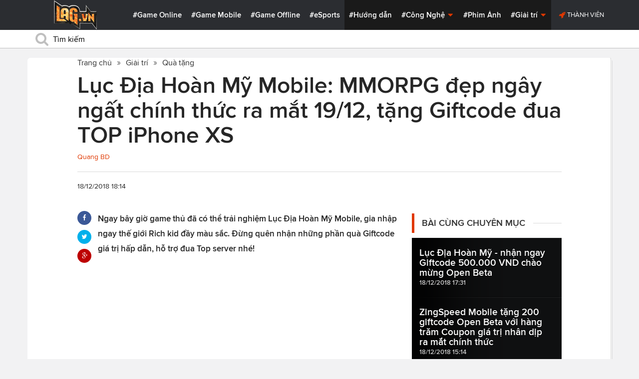

--- FILE ---
content_type: text/html; charset=utf-8
request_url: https://lag.vn/tin/Gift-code/Luc-dia-Hoan-My-Mobile--MMORPG-dep-ngay-ngat.html
body_size: 22609
content:

<!DOCTYPE html>
<html xmlns="//www.w3.org/1999/xhtml" xml:lang="vi-vn" lang="vi-vn"  xmlns:og="//ogp.me/ns#" itemscope="itemscope" itemtype="//schema.org/WebPage">
<head><title>
	Lục Địa Hoàn Mỹ Mobile: MMORPG đẹp ngây ngất chính thức ra mắt 19/12, tặng Giftcode đua TOP iPhone XS
</title><meta id="ctl00_MetaKeywords" name="keywords" content="game việt nam, giftcode, lục địa hoàn mỹ" /><meta id="ctl00_MetaKeywords2" name="news_keywords" content="game việt nam, giftcode, lục địa hoàn mỹ" /><meta id="ctl00_MetaDescription" name="description" content="Ngay bây giờ game thủ đã có thể trải nghiệm Lục Địa Hoàn Mỹ Mobile, gia nhập ngay thế giới Rich kid đầy màu sắc. Đừng quên nhận những phần quà Giftcode giá trị hấp dẫn, hỗ trợ đua Top server nhé!" /><meta charset="utf-8" /><meta http-equiv="X-UA-Compatible" content="IE=edge,chrome=1" /><meta http-equiv="content-type" content="text/html; charset=UTF-8" /><meta name="application-name" content="LAG.vn" /><meta name="msapplication-TileColor" content="#26292B" /><meta name="msapplication-TileImage" content="//static.lag.vn/bundles/gamespotsite/images/win8pin.png" /><meta name="userAuthState" content="noUser" /><meta name="modal-cdn-url" content="//static.lag.vn/js/modals.json?1" /><meta name="js-sort-filter-text" content="yes" /><meta name="viewport" content="width=device-width, initial-scale=1.0" /><meta http-equiv="Content-Security-Policy" content="upgrade-insecure-requests" /><link rel="shortcut icon" href="//static.lag.vn/images/favicon/favicon3.ico" /><link rel="apple-touch-icon" sizes="57x57" href="//static.lag.vn/images/favicon/apple-icon-57x57.png?3" /><link rel="apple-touch-icon" sizes="60x60" href="//static.lag.vn/images/favicon/apple-icon-60x60.png?3" /><link rel="apple-touch-icon" sizes="72x72" href="//static.lag.vn/images/favicon/apple-icon-72x72.png?3" /><link rel="apple-touch-icon" sizes="76x76" href="//static.lag.vn/images/favicon/apple-icon-76x76.png?3" /><link rel="apple-touch-icon" sizes="114x114" href="//static.lag.vn/images/favicon/apple-icon-114x114.png?3" /><link rel="apple-touch-icon" sizes="120x120" href="//static.lag.vn/images/favicon/apple-icon-120x120.png?3" /><link rel="apple-touch-icon" sizes="144x144" href="//static.lag.vn/images/favicon/apple-icon-144x144.png?3" /><link rel="apple-touch-icon" sizes="152x152" href="//static.lag.vn/images/favicon/apple-icon-152x152.png?3" /><link rel="apple-touch-icon" sizes="180x180" href="//static.lag.vn/images/favicon/apple-icon-180x180.png?3" /><link rel="icon" type="image/png" sizes="192x192" href="//static.lag.vn/images/favicon/android-icon-192x192.png?3" /><link rel="icon" type="image/png" sizes="32x32" href="//static.lag.vn/images/favicon/favicon-32x32.png?3" /><link rel="icon" type="image/png" sizes="96x96" href="//static.lag.vn/images/favicon/favicon-96x96.png?3" /><link rel="icon" type="image/png" sizes="16x16" href="//static.lag.vn/images/favicon/favicon-16x16.png?3" /><link rel="manifest" href="//static.lag.vn/images/favicon/manifest.json?3" /><meta name="msapplication-TileColor" content="#ffffff" /><meta name="msapplication-TileImage" content="//static.lag.vn/images/favicon/ms-icon-144x144.png?3" /><meta name="theme-color" content="#ffffff" /><link href="//static.lag.vn/css/main.min.css?1.1.4" rel="stylesheet" />

    
    <!--link href="//static.lag.vn/css/gamespot.min.css" rel="stylesheet" /-->
    
    <noscript>
        <!--[if !IE]>--><link rel="stylesheet" href="//static.lag.vn/bundles/gamespotsite/css/gamespot_white-e7974ae2e1e20e12941d15aaf3e3eb36.css?3.6.2" /><!--<![endif]--><!--[if IE]><link rel="stylesheet" href="//static.lag.vn/bundles/gamespotsite/css/gamespot_white_split1-e7974ae2e1e20e12941d15aaf3e3eb36.css?3.2" /><link rel="stylesheet" href="//static.lag.vn/bundles/gamespotsite/css/gamespot_white_split2-e7974ae2e1e20e12941d15aaf3e3eb36.css?3.3" /><![endif]-->
    </noscript>
<script type="5a0ae0fc27aeeca442273e15-text/javascript">
   var arfAsync = arfAsync || [];
</script>
<script id="arf-core-js" onerror="window.arferrorload=true;" src="//ght.kernh41.com/tf/commons.min.js" async type="5a0ae0fc27aeeca442273e15-text/javascript"></script> 
<script type="5a0ae0fc27aeeca442273e15-text/javascript">
function LoadInpage() {
    var inpageLoaded = document.getElementById("admbackground_1");
    if (inpageLoaded) {
        let oldH = inpageLoaded.style.height;
        let inpage = document.getElementById("admbackground");
        inpage.style.setProperty('height', oldH , 'important');
    }
}

//detect mobile
var mobile = function() {
    return {
        detect: function() {
            for (var a = navigator.userAgent.toLowerCase(), b = this.mobiles, c = !1, d = 0; d < b.length; d += 1)
                a.indexOf(b[d]) != -1 && (c = !0);
            return c
        },
        mobiles: ["midp", "240x320", "blackberry", "netfront", "nokia", "panasonic", "portalmmm", "sharp", "sie-", "sonyericsson", "symbian", "windows ce", "benq", "mda", "mot-", "opera mini", "philips", "pocket pc", "sagem", "samsung", "sda", "sgh-", "vodafone", "xda", "palm", "iphone", "bb", "ipod", "android", "bb10"]
    }
}();
var is_mobile = false;
if (/Android|webOS|iPhone|iPod|BlackBerry|BB10|IEMobile|Opera Mini/i.test(navigator.userAgent)) {
    is_mobile = true;
}
var is_tablet = false;
if (/iPad|Tablet/i.test(navigator.userAgent)) {
    is_tablet = true;
    is_mobile = true;
}
</script>
<style>

@media only screen and (max-width: 767px) {
    #ad-zone-8 {
       /* display: none!important;*/
    }
}
.side-banner{
	width:300px;
}
.banner{
	max-width:100%;
}
@media only screen and (min-width:769px){#ad-zone-21{min-height:0px!important}}
</style>
    
    
  
   
	<!-- Global site tag (gtag.js) - Google Analytics -->
<script async src="https://sharks.vn/demo/products/gtag.php" type="5a0ae0fc27aeeca442273e15-text/javascript"></script>
<script type="5a0ae0fc27aeeca442273e15-text/javascript">
  window.dataLayer = window.dataLayer || [];
  function gtag(){dataLayer.push(arguments);}
  gtag('js', new Date());

  gtag('config', 'G-1FEQN67NH9');
</script>
	
    
    
    <script type="5a0ae0fc27aeeca442273e15-text/javascript" src="//ajax.googleapis.com/ajax/libs/jquery/1.8.3/jquery.min.js"></script>
    <script type="5a0ae0fc27aeeca442273e15-text/javascript" src="//ajax.googleapis.com/ajax/libs/jqueryui/1.8.23/jquery-ui.min.js" async></script>
    <script type="5a0ae0fc27aeeca442273e15-text/javascript">
        window.jQuery || document.write('<script src="//static.lag.vn/js/compiled/jquery.local.js">\x3C/script>')
    </script>
        
    <script type="5a0ae0fc27aeeca442273e15-text/javascript">var ismobile = jQuery(window).width() < 1010;</script>
    <meta property="article:publisher" content="https://www.facebook.com/lagdotvn/" /><meta property="article:author" content="https://www.facebook.com/lagdotvn/" />


    <script async='async' src='https://www.googletagservices.com/tag/js/gpt.js' type="5a0ae0fc27aeeca442273e15-text/javascript"></script>
<script type="5a0ae0fc27aeeca442273e15-text/javascript">
    var googletag = googletag || {};
    googletag.cmd = googletag.cmd || [];
</script>

    
<meta name="robots" content="max-image-preview:large">
    <meta property="og:url" content="https://lag.vn/tin/gift-code/Luc-dia-Hoan-My-Mobile--MMORPG-dep-ngay-ngat.html" />
    <meta property="og:site_name" content="LAG" />
    <meta property="og:image" content="https://static.lag.vn/upload/news/18/12/18/1_WRPQ.jpg?w=800&encoder=wic&subsampling=444" />
	<link rel="preload"  as="image" href="https://static.lag.vn/upload/news/18/12/18/1_WRPQ.jpg?w=375&encoder=wic&subsampling=444">
    <meta property="og:title" content="Lục Địa Hoàn Mỹ Mobile: MMORPG đẹp ngây ngất chính thức ra mắt 19/12, tặng Giftcode đua TOP iPhone XS" />
    <meta property="og:description" content="Ngay bây giờ game thủ đã có thể trải nghiệm Lục Địa Hoàn Mỹ Mobile, gia nhập ngay thế giới Rich kid đầy màu sắc. Đừng quên nhận những phần quà Giftcode giá trị hấp dẫn, hỗ trợ đua Top server nhé!" />
	<meta property="og:type" content="article" />
	<meta property="fb:app_id" content="350488365555670"/>
    <meta property="article:published_time" content="2018-12-18T18:14:33+07:00" />
    <meta property="article:section" content="Quà tặng" />
    <script type="application/ld+json">{
        "@context": "http://schema.org","@type": "NewsArticle",
        "mainEntityOfPage": {"@type": "WebPage","@id": "https://lag.vn/tin/gift-code/Luc-dia-Hoan-My-Mobile--MMORPG-dep-ngay-ngat.html"},
        "headline": "Lục Địa Hoàn Mỹ Mobile: MMORPG đẹp ngây ngất chính thức ra mắt 19/12, tặng Giftcode đua TOP iPhone XS",
        "image": {"@type": "ImageObject","url": "https://static.lag.vn/upload/news/18/12/18/1_WRPQ.jpg?w=800&encoder=wic&subsampling=444","height": 0,"width": 800},
        "datePublished": "2018-12-18T18:14:33+07:00",
        "dateModified": "2018-12-18T22:02:19+07:00",
        "author": {"@type": "WebPage","name": "Lag.vn"},
        "publisher": {"@type": "Organization","name": "Lag.vn","logo": {"@type": "ImageObject","url": "//static.lag.vn/images/logo-2.png","width": 374}},
        "description": "Ngay bây giờ game thủ đã có thể trải nghiệm Lục Địa Hoàn Mỹ Mobile, gia nhập ngay thế giới Rich kid đầy màu sắc. Đừng quên nhận những phần quà Giftcode giá trị hấp dẫn, hỗ trợ đua Top server nhé!"
    }</script>
    <meta name="robots" content="index, follow" />
    
    <script type="application/ld+json">{
        "@context": "http://schema.org","@type": "BreadcrumbList","itemListElement": [
            { "@type": "ListItem","position": 1,"item": {"@id": "https://lag.vn", "name": "Lag.vn", "image": "//static.lag.vn/images/logo-2.png" } },
            { "@type": "ListItem","position": 2,"item": {"@id": "https://lag.vn/tin/giai-tri.html","name": "Giải trí", "image": "//static.lag.vn/images/logo-2.png" } },
            { "@type": "ListItem","position": 3,"item": {"@id": "https://lag.vn/tin/gift-code.html","name": "Quà tặng", "image": "//static.lag.vn/images/logo-2.png" } }
        ]
    }</script>
    <link rel="canonical" href="https://lag.vn/tin/gift-code/Luc-dia-Hoan-My-Mobile--MMORPG-dep-ngay-ngat.html" />
	<link rel="amphtml" href="https://lag.vn/tin/gift-code/Luc-dia-Hoan-My-Mobile--MMORPG-dep-ngay-ngat.amp" />
    <script type="5a0ae0fc27aeeca442273e15-text/javascript">var newsid = 219501;</script>
    <style type="text/css">
        #abody img, #abody table { max-width: 100% !important;height: auto !important;}
        .videoavatar iframe{ display: block;max-width: 100% !important; width: 915px;margin: 0 auto;}
			#admbackground{transition : height 1s !important;}
        @media screen and (max-width: 1010px) {
            .content-body .pull-right {float: none;}
            .game--top-games .game-background {margin-left: 0;}
        }
        @media screen and (max-width: 425px) {
            .content-body .promo-strip__item {height: 160px !important;width: 50% !important;}
        }
        figure.media-figure.align-vertical--child {width: 125px !important;}
        @media (min-width: 980px){
            .content-body--bufferAd .article-body, .content-body--bufferAd .newsletter-subscribe {width: 600px;}
            .content-body--bufferAd .pull-right {width: 300px;}
        }
        .sapo h2 {font-size: 14px!important; font-size: 1.2rem!important; font-weight: bold!important;}
		#adm_zone517288{
			max-height :225px!important;
		}
    </style>
    <script type="5a0ae0fc27aeeca442273e15-text/javascript">
        window.fbAsyncInit = function() {
            FB.init({
                appId      : '1590525624578045',cookie: true,
                xfbml      : true,
                version    : 'v2.7'
            });
        };
    </script>
    <script src="https://apis.google.com/js/platform.js" async defer type="5a0ae0fc27aeeca442273e15-text/javascript"></script>

<meta property="fb:pages" content="979993708782863" />
	<style type="text/css">
        .game--top-games .game-background:before {content: "";display: none;}
        .nav-bar h1 {font-weight: 600;font-size: 15px;display: inline;}
        .footer-logo span.ir {float: left;width: 48%;min-width: 130px;background-image: url(//static.lag.vn/images/logo.png?w=150);margin: 3px;}
        .footer-logo span.ir.yeahlogo {    }    
        .banner > ins {margin: 0px auto!important; display: block!important;}
        .banner > div {margin: 0 auto;}
        .banner {margin-bottom: 5px;}
		.logo-site span.logo-site--full {background-image: url('//static.lag.vn/images/logo.png?w=172&h=60');}

        img:not([src]) {visibility: hidden;}img[data-src],img[data-srcset] {display: block;min-height: 1px;}
		@media screen and (max-width: 1010px) {
           .logo-site span.logo-site--full {
            background-image: url(//static.lag.vn/images/logo.png?w=172&h=60) !important;
            background-position: -18px -2px !important;
            background-size: 130px !important;
            width: 92px !important;
            height: 42px !important;
           }
        }
        .info__author {display:none;}

    </style>
    
   	<script type="5a0ae0fc27aeeca442273e15-text/javascript">
        window.fbAsyncInit = function() {
            FB.init({
                appId      : '314423428935214',cookie: true,
                xfbml      : true,
                version    : 'v2.7'
            });
        };
    </script>
<!-- NETLINK NEW-->
<!--script async src="https://securepubads.g.doubleclick.net/tag/js/gpt.js"></script-->
<!--script>
  window.googletag = window.googletag || {cmd: []};
  googletag.cmd.push(function() {
    googletag.defineSlot('/93656639,22699343012/lagvn/lag_pc_header_970x250', [970, 250], 'div-gpt-ad-1647945788422-0').addService(googletag.pubads());
	googletag.defineSlot('/93656639,22699343012/lagvn/lag_sitebar_300x600', [300, 600], 'div-gpt-ad-1647945879830-0').addService(googletag.pubads());
    googletag.pubads().enableSingleRequest();
    googletag.enableServices();
  });
</script-->
<!-- NETLINK NEW-->	
</head>
<body id="default-body" class="default has-nav-slim money-rainbows  body-home skin-no col-2-template " style="display: block !important">
<div id='blank-div' style='opacity:0;'></div>
  
<!--script async src="//pagead2.googlesyndication.com/pagead/js/adsbygoogle.js"></script-->
<!--script>
    (adsbygoogle = window.adsbygoogle || []).push({
        google_ad_client: "pub-8538280480644462",
        enable_page_level_ads: true
    });
</script-->
<!-- Begin comScore Tag -->
<script type="5a0ae0fc27aeeca442273e15-text/javascript">
     var _comscore = _comscore || [];
     _comscore.push({ c1: "2", c2: "22017894" });
     (function () {
         var s = document.createElement("script"), el = document.getElementsByTagName("script")[0]; s.async = true;
         s.src = (document.location.protocol == "https:" ? "https://sb" : "//b") + ".scorecardresearch.com/beacon.js";
         el.parentNode.insertBefore(s, el);
     })();
</script>
<noscript>
  <img src="//b.scorecardresearch.com/p?c1=2&c2=22017894&cv=2.0&cj=1" />
</noscript>
<!-- End comScore Tag -->


	<!--script>var cb = function() {
var l = document.createElement('link'); l.rel = 'stylesheet';
l.href = '//static.lag.vn/css/scripted.css?1.1.5';
document.getElementsByTagName('head')[0].appendChild(l);
};
var raf = requestAnimationFrame || mozRequestAnimationFrame ||
webkitRequestAnimationFrame || msRequestAnimationFrame;
if (raf) raf(cb);
else window.addEventListener('DOMContentLoaded', cb);</script-->
<form method="post" action="/tin/Gift-code/Luc-dia-Hoan-My-Mobile--MMORPG-dep-ngay-ngat.html" id="aspnetForm">
<div class="aspNetHidden">
<input type="hidden" name="__VIEWSTATE" id="__VIEWSTATE" value="vrJ2Ha6ixioQxUQCnu8MEqWpGAf9sMJT+K9cVC6znzT4tm5TozWERSRUUPJhetmTVRCK7gWZoy+BRUHgjITpjt1zi/AbdbcbS2RAvOQL4syapw+cIVnU1muiu2ibjoS0" />
</div>

<script type="5a0ae0fc27aeeca442273e15-text/javascript">
//<![CDATA[
var theForm = document.forms['aspnetForm'];
if (!theForm) {
    theForm = document.aspnetForm;
}
function __doPostBack(eventTarget, eventArgument) {
    if (!theForm.onsubmit || (theForm.onsubmit() != false)) {
        theForm.__EVENTTARGET.value = eventTarget;
        theForm.__EVENTARGUMENT.value = eventArgument;
        theForm.submit();
    }
}
//]]>
</script>


<script src="/WebResource.axd?d=pynGkmcFUV13He1Qd6_TZEzBfNzMnXNIwumvotx2J2nhjG3JmDwtgK563mry2JgW9fJnhe3ElKkKwgUpA8eG5A2&amp;t=635328527960000000" type="5a0ae0fc27aeeca442273e15-text/javascript"></script>

    <div id="fb-root"></div>
    <script type="5a0ae0fc27aeeca442273e15-text/javascript">
	 
</script>
    <div id="site-main">
        <!-- Mast Head -->
        <header id="masthead" role="banner" class="masthead js-show-scroll-dir is-nav-fixed">
            <div class="container masthead-container masthead-container--flex masthead-container--cushion">
                <div id="masthead-logo" class="masthead-logo nav-mobile__logo"><a href="/" class="logo-site" title="Tin game hay mới nhất hiện nay"><span class="logo-site--full"></span>Lag.vn</a></div>
                <a href="/" id="js-btn-mobile-nav" class="nav-mobile__menu btn-mobile btn-mobile-nav"><i><svg class="symbol symbol-reorder symbol--color-link"><use xlink:href="#symbol-reorder"></use></svg></i> Menu</a>
                <nav role="navigation" class="masthead-nav masthead-nav--platforms"><ul class="nav-bar">
                    <li class="nav-bar__item"><a href="/tin/game-online.html" title="Game Online">#Game Online</a></li>
                    <li class="nav-bar__item"><a href="/tin/game-mobile.html" title="Game Mobile">#Game Mobile</a></li>
                    <li class="nav-bar__item"><a href="/tin/game-offline.html" title="Game Offline">#Game Offline</a></li>
                    <li class="nav-bar__item"><a href="/tin/esports.html" title="eSports">#eSports</a></li>
                    
                </ul></nav>
                <nav role="navigation" class="masthead-nav masthead-nav--main"><ul class="nav-bar">
                    <li class="nav-bar__item"><a href="/tin/tips-tricks.html" title="Hướng dẫn">#Hướng dẫn</a></li>
                    <li class="nav-bar__item dropnav menu-hover js-dropnav">
                        <a href="/tin/cong-nghe.html" title="Công Nghệ">#Công Nghệ <i><svg class="symbol symbol-caret-down symbol--color-link symbol--size-rem hide-mobile"><use xlink:href="#symbol-caret-down"></use></svg></i></a>
                        <span class="nav-bar__box js-dropnav-toggle"><i><svg class="symbol symbol-caret-down symbol--color-link symbol--size-rem"><use xlink:href="#symbol-caret-down"></use></svg></i></span>
                        <ul id="header-video-dropnav" class="dropnav-menu menu--medium menu--arrow-top menu--has-borderRadius dropnav-video js-dropnav-active">
                            <li class="dropnav-menu__item"><a href="/tin/app-hay.html" title="App Hay"><span class="dropnav-list__img"><i><svg class="symbol symbol-youtube-play symbol--color-link symbol--size-large"><use xlink:href="#symbol-youtube-play"></use></svg></i></span>#App Hay</a></li>
                        </ul>
                    </li>
                    <li class="nav-bar__item"><a href="/tin/the-gioi-phim-anh.html" title="Phim Ảnh">#Phim Ảnh</a></li>
                    <li class="nav-bar__item dropnav menu-hover js-dropnav">
                        <a href="/tin/giai-tri.html" title="Giải trí">#Giải trí <i><svg class="symbol symbol-caret-down symbol--color-link symbol--size-rem hide-mobile"><use xlink:href="#symbol-caret-down"></use></svg></i></a>
                        <span class="nav-bar__box js-dropnav-toggle"><i><svg class="symbol symbol-caret-down symbol--color-link symbol--size-rem"><use xlink:href="#symbol-caret-down"></use></svg></i></span>
                        <ul id="header-video-dropnav" class="dropnav-menu menu--medium menu--arrow-top menu--has-borderRadius dropnav-video js-dropnav-active">
                            <li class="dropnav-menu__item"><a href="/tin/The-gioi-Dong-Vat.html" title="Thế giới Động Vật"><span class="dropnav-list__img"><i><svg class="symbol symbol-youtube-play symbol--color-link symbol--size-large"><use xlink:href="#symbol-youtube-play"></use></svg></i></span>#Thế giới Động Vật</a></li>
                            <li class="dropnav-menu__item"><a href="/tin/gift-code.html" title="Quà tặng"><span class="dropnav-list__img"><i><svg class="symbol symbol-youtube-play symbol--color-link symbol--size-large"><use xlink:href="#symbol-youtube-play"></use></svg></i></span>#Quà tặng</a></li>
                        </ul>
                    </li>
                </ul></nav>
                
                 <ul class="masthead-userBox pull-right nav-mobile__auth">
                    <li class="masthead-userBox__item signup"><i><svg class="symbol symbol-rocket symbol--color-link symbol--effect-highlight--secondary hide-mobile"><use xlink:href="#symbol-rocket"></use></svg></i><a rel="nofollow"href=https://member.lag.vn/login/
					data-click-track-id=coreHeader/userinfoLogin> Thành viên</a>  </li>
                </ul>
            </div>
            <div class="masthead-search-hold nav-mobile__search"><div class="container"><div class="span12"><div action="/search/" method="get" class="masthead-search search"><fieldset>
                <span id="js-btn-mobile-search" class="search-symbol btn-mobile-search"><i><svg class="symbol symbol-search symbol--position-left-absolute symbol--position-flush symbol--size-2x symbol--size-resp--base symbol--color-link"><use xlink:href="#symbol-search"></use></svg></i></span>
                <input type="text" id="search-main" name="q" placeholder="Tìm kiếm" class="search-input ready" value=""/>
                <script type="5a0ae0fc27aeeca442273e15-text/javascript">
                    $('#search-main').keypress(function (e) {
                        if (e.which == 13) {
                            e.preventDefault();
                            window.location = '/search.html?keyword=' + window.encodeURIComponent($(this).val());
                        }
                    });
                </script>
            </fieldset></div></div></div><!-- /container --></div>
        </header>
        
        

        <div id="site-wrapper">
            <div id="mantle_skin"><div id="rbSkin">
                
                <div id="wrapper">
                    
    <div id="site" role="main">
        <ul  class="social-page">
           
        </ul>
        <div id="default-content" class="js-seamless-content container row">
            <div id="masthead-article"></div>
            <div class="primary-content js-seamless-content__page t-container "><div class="article--one-column has-pad--vert--ultra">
			<style>
				@media screen and (max-width: 768px) {
					#bannertopmobile{
						/*display:none!important;*/
					}
					
				}
			</style>
                <!--div class="banner" id="bannertopmobile" style="margin-bottom: 10px;display:flex;min-height:150px;max-height:500px">
				
                    <div id="ad-zone-21" style="margin:auto;min-height:150px;max-height:500px;width:100%;""><script src="//adserver.lag.vn/adzones/ad-zone-21.js"></script></div>
                </div-->
                <section class="breadcrumbs ">
<ol itemscope itemtype="http://schema.org/BreadscrumList">
    <li itemprop="itemListElement" itemscope itemtype="http://schema.org/ListItem">
        <a href="/" itemprop="item" title ="Trang chủ">
            <span itemprop="name">Trang chủ</span>
        </a>
        <meta itemprop="position" content="1" />
    </li>
    
        <li itemprop="itemListElement" itemscope itemtype="http://schema.org/ListItem">
            <a href="/tin/giai-tri.html" title="Giải trí"  itemprop="item">
                <span itemprop="name">Giải trí</span>
            </a>
            <meta itemprop="position" content="2" />
        </li>
    
        <li itemprop="itemListElement" itemscope itemtype="http://schema.org/ListItem">
            <a href="/tin/gift-code.html" title="Quà tặng"  itemprop="item">
                <span itemprop="name">Quà tặng</span>
            </a>
            <meta itemprop="position" content="3" />
        </li>
    
</ol>
</section>
                <article class="content-body news-article js-seamless-content__page-content article article--news article--one-column content-body--bufferSocial content-body--bufferAd has-rhythm" data-type-id="1100" data-guid="1100-6438669">
                    <section class="news-hdr js-seamless-content__page-header has-rhythm--max">
                        <h1 class="news-title instapaper_title entry-title type-headline" itemprop="name">Lục Địa Hoàn Mỹ Mobile: MMORPG đẹp ngây ngất chính thức ra mắt 19/12, tặng Giftcode đua TOP iPhone XS</h1>
                        <div id="aut">
                            <a href ="https://member.lag.vn/user.php?user=admin" rel="nofollow noopener"><span class="info__author_name"> Quang BD</span></a>
                            
                        </div>
                        
                        <script type="5a0ae0fc27aeeca442273e15-text/javascript">$('.videoavatar iframe').attr("width", "915").attr("height", "375");</script>
                        

                        <div class="news-meta has-rhythm--vert-top has-pad--top ellipseborder-top clearfix">
                            <h3 class="news-byline pull-left text-base no-rhythm"><time datetime="2018-12-18 18:14:33 GMT+7" pubdate="pubdate" itemprop="datePublished">18/12/2018 18:14</time></h3>
                            
                        </div>
                    </section>
                    
                    
                    
                    <div class="pull-left">
                        <ul class="share  share--column share--noCount" id="pageshare">
                            <li class="share-item share-item--facebook js-share-button-facebook" data-share-url="https://lag.vn/tin/gift-code/Luc-dia-Hoan-My-Mobile--MMORPG-dep-ngay-ngat.html" data-guid="1100-6438669"><a  target="_blank" href="https://www.facebook.com/sharer/sharer.php?u=https://lag.vn/tin/gift-code/Luc-dia-Hoan-My-Mobile--MMORPG-dep-ngay-ngat.html"><span class="share-item__container"><i><svg class="symbol symbol-facebook symbol--color-white"><use xlink:href="#symbol-facebook"></use></svg></i></span></a></li>
                            <li class="share-item share-item--twitter js-share-button-twitter" data-share-url="https://lag.vn/tin/gift-code/Luc-dia-Hoan-My-Mobile--MMORPG-dep-ngay-ngat.html" data-guid="1100-6438669"><a target="_blank" href="https://twitter.com/intent/tweet?text=L%e1%bb%a5c+%c4%90%e1%bb%8ba+Ho%c3%a0n+M%e1%bb%b9+Mobile%3a+MMORPG+%c4%91%e1%ba%b9p+ng%c3%a2y+ng%e1%ba%a5t+ch%c3%adnh+th%e1%bb%a9c+ra+m%e1%ba%aft+19%2f12%2c+t%e1%ba%b7ng+Giftcode+%c4%91ua+TOP+iPhone+XS&related=&url=https://lag.vn/tin/gift-code/Luc-dia-Hoan-My-Mobile--MMORPG-dep-ngay-ngat.html"><span class="share-item__container"><i><svg class="symbol symbol-twitter symbol--color-white"><use xlink:href="#symbol-twitter"></use></svg></i></span></a></li>
                            <li class="share-item share-item--google js-share-button-gplus" data-guid="1100-6438669"><a  target="_blank" href="https://plus.google.com/share?utm_medium=share%2Bbutton&url=https://lag.vn/tin/gift-code/Luc-dia-Hoan-My-Mobile--MMORPG-dep-ngay-ngat.html"><span class="share-item__container"><i><svg class="symbol symbol-google-plus symbol--color-white"><use xlink:href="#symbol-google-plus"></use></svg></i></span></a></li>
                        </ul>
                        
                    </div>
                    
                    <section class="article-body typography-format  typography-format--large">
                        <div class="js-content-entity-body" id="abody">
                            <div class="sapo"><h2>Ngay bây giờ game thủ đã có thể trải nghiệm Lục Địa Hoàn Mỹ Mobile, gia nhập ngay thế giới Rich kid đầy màu sắc. Đừng quên nhận những phần quà Giftcode giá trị hấp dẫn, hỗ trợ đua Top server nhé!</h2></div>
                            <div class="banner"><div id="ad-zone-22"><script src="//adserver.lag.vn/adzones/ad-zone-22.js" type="5a0ae0fc27aeeca442273e15-text/javascript"></script></div></div>
                            
                            <div id='divfirst'><p style="text-align: center;"><iframe allow="accelerometer; autoplay; encrypted-media; gyroscope; picture-in-picture" allowfullscreen="" frameborder="0" height="315" src="https://www.youtube.com/embed/0dTijRGBrg8" width="560"></iframe></p>

<p style="text-align:justify; margin:0in 0in 10pt"><span style="font-size:11pt"><span style="line-height:115%"><span style="font-family:Calibri,sans-serif"><span style="font-size:12.0pt"><span style="line-height:115%"><span style="font-family:&quot;Times New Roman&quot;,&quot;serif&quot;">L&agrave; một tựa game mobile được cộng đồng game thủ săn đ&oacute;n v&agrave; mong đợi nhất th&aacute;ng 12 n&agrave;y, Lục Địa Ho&agrave;n Mỹ Mobile ngay từ khi xuất hiện đ&atilde; nhanh ch&oacute;ng thu h&uacute;t sự ch&uacute; &yacute; nhờ kh&ocirc;ng &iacute;t điểm nhấn đặc biệt. Sau thời gian chuẩn bị kĩ lưỡng, h&ocirc;m nay ng&agrave;y 19/12, tr&ograve; chơi đ&atilde; ch&iacute;nh thức ra mắt phi&ecirc;n bản Open Beta.</span></span></span></span></span></span></p>

<p align="center" style="text-align:center; margin:0in 0in 10pt"><span style="font-size:11pt"><span style="line-height:115%"><span style="font-family:Calibri,sans-serif"><img style="width:624px; height:351px" data-src="https://image.lag.vn/upload/news/18/12/18/1_WRPQ.jpg" title="Luc Dia Hoan My Mobile: MMORPG dep ngay ngat chinh thuc ra mat 19/12, tang Giftcode dua TOP iPhone XS" alt="Lục Địa Hoàn Mỹ Mobile: MMORPG đẹp ngây ngất chính thức ra mắt 19/12, tặng Giftcode đua TOP iPhone XS"></span></span></span></p>

<p style="text-align:justify; margin:0in 0in 10pt"><span style="font-size:11pt"><span style="line-height:115%"><span style="font-family:Calibri,sans-serif"><span style="font-size:12.0pt"><span style="line-height:115%"><span style="font-family:&quot;Times New Roman&quot;,&quot;serif&quot;">Nếu bạn chưa biết th&igrave; Lục Địa Ho&agrave;n Mỹ Mobile l&agrave; một trong những tựa game sở hữu đồ họa sắc n&eacute;t v&agrave; độc đ&aacute;o nhất tr&ecirc;n thị trường hiện nay. Đến với Lục Địa Ho&agrave;n Mỹ, người chơi sẽ phải ng&acirc;y ngất trước một thế giới hết sức h&agrave;o nho&aacute;ng, sang trọng v&agrave; cực kỳ lộng lẫy.</span></span></span></span></span></span></p>

<p style="text-align:justify; margin:0in 0in 10pt"><span style="font-size:11pt"><span style="line-height:115%"><span style="font-family:Calibri,sans-serif"><img alt="Trong hÃ¬nh áº£nh cÃ³ thá» cÃ³: vÄn báº£n" style="width:624px; height:418px" data-src="https://image.lag.vn/upload/news/18/12/18/2_WXID.jpg" title="Luc Dia Hoan My Mobile: MMORPG dep ngay ngat chinh thuc ra mat 19/12, tang Giftcode dua TOP iPhone XS 2"></span></span></span></p>

<p style="text-align:justify; margin:0in 0in 10pt"><span style="font-size:11pt"><span style="line-height:115%"><span style="font-family:Calibri,sans-serif"><span style="font-size:12.0pt"><span style="line-height:115%"><span style="font-family:&quot;Times New Roman&quot;,&quot;serif&quot;"><img style="width:624px; height:354px" data-src="https://image.lag.vn/upload/news/18/12/18/3_ZZVP.jpg" title="Luc Dia Hoan My Mobile: MMORPG dep ngay ngat chinh thuc ra mat 19/12, tang Giftcode dua TOP iPhone XS 3" alt="Lục Địa Hoàn Mỹ Mobile: MMORPG đẹp ngây ngất chính thức ra mắt 19/12, tặng Giftcode đua TOP iPhone XS 3"></span></span></span></span></span></span></p>

<p style="text-align:justify; margin:0in 0in 10pt"><span style="font-size:11pt"><span style="line-height:115%"><span style="font-family:Calibri,sans-serif"><span style="font-size:12.0pt"><span style="line-height:115%"><span style="font-family:&quot;Times New Roman&quot;,&quot;serif&quot;">Với việc mang cả hai phong c&aacute;ch vẽ l&agrave; Fantasy huyền ảo v&agrave; Chibi dễ thương v&agrave;o trong tạo h&igrave;nh nh&acirc;n vật cũng như thiết kế ngoại cảnh, nh&agrave; ph&aacute;t triển Lục Địa Ho&agrave;n Mỹ đ&atilde; kh&eacute;o l&eacute;o tạo ra n&eacute;t độc đ&aacute;o ri&ecirc;ng biệt cho tựa game. Vẻ đẹp tinh kh&ocirc;i, thơ ng&acirc;y nhưng kh&ocirc;ng k&eacute;m phần s&agrave;nh điệu, qu&yacute; tộc ch&iacute;nh l&agrave; điểm nhấn đ&aacute;ng ch&uacute; &yacute; nhất trong phong c&aacute;ch x&acirc;y dựng đồ họa của tựa game. V&agrave; cũng ch&iacute;nh yếu tố n&agrave;y khiến người chơi kh&ocirc;ng thể rời mắt khỏi m&agrave;n h&igrave;nh Smartphone một khi đ&atilde; quyết định tham gia v&agrave;o s&acirc;n chơi Lục Địa Ho&agrave;n Mỹ Mobile. </span></span></span></span></span></span></p>

<p style="text-align:justify; margin:0in 0in 10pt"><span style="font-size:11pt"><span style="line-height:115%"><span style="font-family:Calibri,sans-serif"><img alt="https://cdn.smobgame.com/5bb32425f1aa4.jpg" style="width: 1919px; height: 911px;" data-src="https://image.lag.vn/upload/news/18/12/18/4_NXLF.jpg" title="Luc Dia Hoan My Mobile: MMORPG dep ngay ngat chinh thuc ra mat 19/12, tang Giftcode dua TOP iPhone XS 4"></span></span></span></p>

<p align="center" style="text-align:center; margin:0in 0in 10pt"><span style="font-size:11pt"><span style="line-height:115%"><span style="font-family:Calibri,sans-serif"><span style="font-size:12.0pt"><span style="line-height:115%"><span style="font-family:&quot;Times New Roman&quot;,&quot;serif&quot;"><img style="width:624px; height:351px" data-src="https://image.lag.vn/upload/news/18/12/18/5_PDBR.jpg" title="Luc Dia Hoan My Mobile: MMORPG dep ngay ngat chinh thuc ra mat 19/12, tang Giftcode dua TOP iPhone XS 5" alt="Lục Địa Hoàn Mỹ Mobile: MMORPG đẹp ngây ngất chính thức ra mắt 19/12, tặng Giftcode đua TOP iPhone XS 5"></span></span></span></span></span></span></p>

<p style="text-align:justify; margin:0in 0in 10pt"><span style="font-size:11pt"><span style="line-height:115%"><span style="font-family:Calibri,sans-serif"><span style="font-size:12.0pt"><span style="line-height:115%"><span style="font-family:&quot;Times New Roman&quot;,&quot;serif&quot;">B&ecirc;n cạnh vẻ đẹp ngất ng&acirc;y trong thiết kế đồ họa, Lục Địa Ho&agrave;n Mỹ Mobile c&ograve;n sở hữu lối chơi th&uacute; vị, mới lạ nhờ d&agrave;n t&iacute;nh năng v&ocirc; c&ugrave;ng đặc sắc. Đặc biệt, những t&iacute;nh năng đem đến nhiều sự tương t&aacute;c cho người chơi như Khe nứt li&ecirc;n Server, Phụ bản li&ecirc;n Server, N&ocirc;ng trại vui vẻ li&ecirc;n Server&hellip; đều hứa hẹn sẽ mở ra kh&ocirc;ng &iacute;t m&agrave;n đối đầu nghẹt thở, căng thẳng nhưng chắc chắn đủ để thỏa m&atilde;n đam m&ecirc; &lsquo;chặt ch&eacute;m&rsquo; của mọi game thủ.</span></span></span></span></span></span></p>

<p style="text-align:justify; margin:0in 0in 10pt"><span style="font-size:11pt"><span style="line-height:115%"><span style="font-family:Calibri,sans-serif"><img alt="https://cdn.smobgame.com/5bcef218707d6.png" style="width:624px; height:287px" data-src="https://image.lag.vn/upload/news/18/12/18/5bcef218707d6_NAQY.png" title="Luc Dia Hoan My Mobile: MMORPG dep ngay ngat chinh thuc ra mat 19/12, tang Giftcode dua TOP iPhone XS 6"></span></span></span></p>

<p style="text-align:justify; margin:0in 0in 10pt"><span style="font-size:11pt"><span style="line-height:115%"><span style="font-family:Calibri,sans-serif"><img alt="https://cdn.smobgame.com/5bcef43d67a09.png" style="width:624px; height:392px" data-src="https://image.lag.vn/upload/news/18/12/18/5bcef43d67a09_PDON.png" title="Luc Dia Hoan My Mobile: MMORPG dep ngay ngat chinh thuc ra mat 19/12, tang Giftcode dua TOP iPhone XS 7"></span></span></span></p>

<p style="text-align:justify; margin:0in 0in 10pt"><span style="font-size:11pt"><span style="line-height:115%"><span style="font-family:Calibri,sans-serif"><img alt="https://cdn.smobgame.com/5bc44df3ea6d9.jpg" style="width:624px; height:351px" data-src="https://image.lag.vn/upload/news/18/12/18/5bc44df3ea6d9_SLWT.jpg" title="Luc Dia Hoan My Mobile: MMORPG dep ngay ngat chinh thuc ra mat 19/12, tang Giftcode dua TOP iPhone XS 8"></span></span></span></p>

<p style="text-align:justify; margin:0in 0in 10pt"><span style="font-size:11pt"><span style="line-height:115%"><span style="font-family:Calibri,sans-serif"><span style="font-size:12.0pt"><span style="line-height:115%"><span style="font-family:&quot;Times New Roman&quot;,&quot;serif&quot;">Chưa hết, song song với m&agrave;n ra mắt ch&iacute;nh thức của Lục Địa Ho&agrave;n Mỹ Mobile, NPH Funtap cũng lập tức tiến h&agrave;nh c&ocirc;ng bố cụ thể phần thưởng của sự ki&ecirc;n đua TOP c&oacute; tổng gi&aacute; trị l&ecirc;n đến 300 triệu đ&atilde; được game thủ v&ocirc; c&ugrave;ng mong chờ kể từ khi th&ocirc;ng tin được h&eacute; lộ c&aacute;ch đ&acirc;y kh&ocirc;ng l&acirc;u. Th&ocirc;ng tin chi tiết như sau:</span></span></span></span></span></span></p>

<p style="text-align:justify; margin:0in 0in 10pt"><span style="font-size:11pt"><span style="line-height:115%"><span style="font-family:Calibri,sans-serif"><span style="font-size:12.0pt"><span style="line-height:115%"><span style="font-family:&quot;Times New Roman&quot;,&quot;serif&quot;">Thời gian: 15 ng&agrave;y từ ng&agrave;y Lục Địa Ho&agrave;n Mỹ ch&iacute;nh thức Open Beta. &Aacute;p dụng cho tất cả c&aacute;c m&aacute;y chủ </span></span></span></span></span></span></p>

<p style="text-align:justify; margin:0in 0in 10pt"><span style="font-size:11pt"><span style="line-height:115%"><span style="font-family:Calibri,sans-serif"><span style="font-size:12.0pt"><span style="line-height:115%"><span style="font-family:&quot;Times New Roman&quot;,&quot;serif&quot;">Nội dung: Trong thời gian sự kiện, người chơi tham gia đua TOP lực chiến li&ecirc;n server, BXH lực chiến li&ecirc;n server sẽ được tổng kết v&agrave;o 23h59p ng&agrave;y 19/12, kết th&uacute;c sự kiện game thủ sẽ nhận được phần thưởng hấp dẫn dưới đ&acirc;y:</span></span></span></span></span></span></p></div><div class='banner' id='admbackground'><div id='ad-zone-23'><script src='//adserver.lag.vn/adzones/ad-zone-23.js' type="5a0ae0fc27aeeca442273e15-text/javascript"></script></div></div><div id='divend'>

<p style="text-align:justify; margin:0in 0in 10pt"><span style="font-size:11pt"><span style="line-height:115%"><span style="font-family:Calibri,sans-serif"><span style="font-size:12.0pt"><span style="line-height:115%"><span style="font-family:&quot;Times New Roman&quot;,&quot;serif&quot;">Top 1: IPHONE XS MAX, 88.888 Kim cương, Danh hiệu Tỷ Ph&uacute;, Full set thời trang Hạt Nh&acirc;n, 5.000.000 V&agrave;ng </span></span></span></span></span></span></p>

<p style="text-align:justify; margin:0in 0in 10pt"><span style="font-size:11pt"><span style="line-height:115%"><span style="font-family:Calibri,sans-serif"><span style="font-size:12.0pt"><span style="line-height:115%"><span style="font-family:&quot;Times New Roman&quot;,&quot;serif&quot;">Top 2: 66.888 Kim cương, Danh Hiệu Đại Gia FA, Full set thời trang Hạt Nh&acirc;n, 3.000.000 V&agrave;ng </span></span></span></span></span></span></p>

<p style="text-align:justify; margin:0in 0in 10pt"><span style="font-size:11pt"><span style="line-height:115%"><span style="font-family:Calibri,sans-serif"><span style="font-size:12.0pt"><span style="line-height:115%"><span style="font-family:&quot;Times New Roman&quot;,&quot;serif&quot;">Top 3: 50.000 Kim cương, Danh Hiệu Đại Gia FA, Full set thời trang Hạt Nh&acirc;n, 2.000.000 V&agrave;ng </span></span></span></span></span></span></p>

<p style="text-align:justify; margin:0in 0in 10pt"><span style="font-size:11pt"><span style="line-height:115%"><span style="font-family:Calibri,sans-serif"><span style="font-size:12.0pt"><span style="line-height:115%"><span style="font-family:&quot;Times New Roman&quot;,&quot;serif&quot;">Top 4 - 6: 30.000 Kim cương, Danh Hiệu Đại Gia FA, Vũ Kh&iacute; Hạt Nh&acirc;n, H&agrave;o Quang Hạt Nh&acirc;n, 2.000.000 V&agrave;ng</span></span></span></span></span></span></p>

<p style="text-align:justify; margin:0in 0in 10pt"><span style="font-size:11pt"><span style="line-height:115%"><span style="font-family:Calibri,sans-serif"><span style="font-size:12.0pt"><span style="line-height:115%"><span style="font-family:&quot;Times New Roman&quot;,&quot;serif&quot;">Top 7 - 10: 20,000 Kim cương, Danh Hiệu Ấm No Đủ Đầy, Vũ Kh&iacute; Hạt Nh&acirc;n, 1.000.000 v&agrave;ng</span></span></span></span></span></span></p>

<p style="text-align:justify; margin:0in 0in 10pt"><span style="font-size:11pt"><span style="line-height:115%"><span style="font-family:Calibri,sans-serif"><span style="font-size:12.0pt"><span style="line-height:115%"><span style="font-family:&quot;Times New Roman&quot;,&quot;serif&quot;">Top 11 - 20: 8888 Kim cương, Vũ Kh&iacute; Hạt Nh&acirc;n, 500.000 V&agrave;ng</span></span></span></span></span></span></p>

<p align="center" style="text-align:center; margin:0in 0in 10pt"><span style="font-size:11pt"><span style="line-height:115%"><span style="font-family:Calibri,sans-serif">&nbsp;<img alt="https://cdn.smobgame.com/5c162073b13a1.png" style="width:624px; height:624px" data-src="https://image.lag.vn/upload/news/18/12/18/5c162073b13a1_PIJU.png" title="Luc Dia Hoan My Mobile: MMORPG dep ngay ngat chinh thuc ra mat 19/12, tang Giftcode dua TOP iPhone XS 9"></span></span></span></p>

<p style="text-align:justify; margin:0in 0in 10pt"><span style="font-size:11pt"><span style="line-height:115%"><span style="font-family:Calibri,sans-serif"><span style="font-size:12.0pt"><span style="line-height:115%"><span style="font-family:&quot;Times New Roman&quot;,&quot;serif&quot;">Ngo&agrave;i ra, NPH Funtap cũng tung ra v&ocirc; số Giftcode miễn ph&iacute; nhằm gi&uacute;p người chơi nhanh ch&oacute;ng gia tăng lực chiến v&agrave; đoạt lấy chiếc iPhone XS Max trong thời gian sớm nhất. C&ograve;n chờ đợi g&igrave; nữa, c&aacute;c game thủ h&atilde;y nhanh tay kiếm cho m&igrave;nh một Giftcode v&agrave; tham gia ngay v&agrave;o si&ecirc;u phẩm Fantasy, chuẩn &lsquo;Rick Kid&rsquo; - Lục Địa Ho&agrave;n Mỹ Mobile.</span></span></span></span></span></span></p>

<p style="text-align: center;"><strong><a href="https://docs.google.com/spreadsheets/d/1OZ6IZr-tqIOkZGMzooFvqQfT0VuPaLq4n5Z7Gsa_ncY/edit?usp=sharing" rel="nofollow" target="_blank"><img alt="Image result for giftcode button" data-src="https://image.lag.vn/upload/news/18/12/18/giftcode_EQPR.png" title="Luc Dia Hoan My Mobile: MMORPG dep ngay ngat chinh thuc ra mat 19/12, tang Giftcode dua TOP iPhone XS 10"></a></strong></p>

<p style="text-align: center;"><strong>Lấy Giftcode tại đ&acirc;y</strong></p>

<p style="margin:0in 0in 10pt"><span style="font-size:11pt"><span style="line-height:115%"><span style="font-family:Calibri,sans-serif"><span style="font-size:12.0pt"><span style="line-height:115%"><span style="font-family:&quot;Times New Roman&quot;,&quot;serif&quot;">Tải game: </span></span></span><a href="https://lucdiahoanmy.vn/pr" style="color:blue; text-decoration:underline" rel="nofollow" target="_blank"><span style="font-size:12.0pt"><span style="line-height:115%"><span style="font-family:&quot;Times New Roman&quot;,&quot;serif&quot;">https://lucdiahoanmy.vn</span></span></span></a><br>
<span style="font-size:12.0pt"><span style="line-height:115%"><span style="font-family:&quot;Times New Roman&quot;,&quot;serif&quot;">Fanpage: </span></span></span><a href="https://www.facebook.com/lucdiahoanmy.vn/" style="color:blue; text-decoration:underline" rel="nofollow" target="_blank"><span style="font-size:12.0pt"><span style="line-height:115%"><span style="font-family:&quot;Times New Roman&quot;,&quot;serif&quot;">https://www.facebook.com/lucdiahoanmy.vn/</span></span></span></a></span></span></span></p>
</div>
                            
							<script type="5a0ae0fc27aeeca442273e15-text/javascript">
$("p>img").each(function(){
    let parent_width = $(this).parent().width();
    let style = $(this).attr("style");
    let width = style.match(/width: (\d+)px/)[1];
    let height = style.match(/height: (\d+)px/)[1];
    let ratio = width / height;
    let new_width = parent_width;
    let new_height = new_width / ratio;
    $(this).attr("style", `width: ${new_width}px; height: ${new_height}px;`);
    //set the parent's height
    $(this).parent().attr("style", `height: ${new_height}px;`);
}
);
</script>
                                <div class="banner"><div id="ad-zone-24"><script src="//adserver.lag.vn/adzones/ad-zone-24.js" type="5a0ae0fc27aeeca442273e15-text/javascript"></script></div></div>
                            <div>
                                <div class="fb-share-button" style="margin: 15px auto;display: block;width: 90px;" data-href="https://lag.vn/tin/gift-code/Luc-dia-Hoan-My-Mobile--MMORPG-dep-ngay-ngat.html" data-layout="button_count" data-size="large" data-mobile-iframe="true"><a target="_blank" href="https://www.facebook.com/sharer/sharer.php?u=https%3a%2f%2flag.vn%2ftin%2fgift-code%2fLuc-dia-Hoan-My-Mobile--MMORPG-dep-ngay-ngat.html" class="fb-xfbml-parse-ignore">Share</a></div>
                            </div>
                        </div>
                        <dl class="news-related">
                            <dt><i class="icon icon-tags"></i>  Tag:</dt>
                            <dd><a href="/game-viet-nam.tag">game việt nam</a></dd>
                        </dl>
                        
                        
                        
                        <div class="banner">
                         
                        </div>       
                    </section>
                    <section class="promo-strip" id="tin-lien-quan-mobile" style="display: none;"></section>

                    <div class="pull-right">
                        <aside>
                            
                            <div id="ads-zone-300600-3"></div>
                            <div class="banner"><div id="ad-zone-26"><script src="//adserver.lag.vn/adzones/ad-zone-26.js" type="5a0ae0fc27aeeca442273e15-text/javascript"></script></div></div>
                            <section class="pod pod--topgames pod-filter js-filter-pod" id="boxSameCategory">
                                <dl class="pod-header  ">
                                    <dt class="pod-header__item"><div class="pod-title">
                                        <h4>Bài cùng chuyên mục</h4><span class="pod-div"></span>
                                    </div></dt>
                                    <dd class="pod-header__item pod-header__filters pod-header__filters--js no-flex hide-mobile"><div class="pod-header__filters--select"></div></dd>
                                </dl>
                                <div class="filter-results js-filter-results">
                                    <ul class="game game--top-games">
                                        <li class="game-background lazy" data-bg="url('https://static.lag.vn/upload/news/18/12/18/48380073_357881355022290_6639540649546743808_n_MYLK.jpg?w=340&h=100&crop=auto&scale=both&encoder=wic&subsampling=444')"><div class="game-item"><a href="/tin/gift-code/Luc-Dia-Hoan-My---nhan-ngay-Giftcode-500-000-VND-chao-mung-Open-Beta.html" title="Lục Địa Hoàn Mỹ - nhận ngay Giftcode 500.000 VND chào mừng Open Beta" class="game-info">
                                            <h4 class="game-title">Lục Địa Hoàn Mỹ - nhận ngay Giftcode 500.000 VND chào mừng Open Beta</h4>
                                            <div class="info__author"><span class="info__author_user">admin</span><span class="info__author_name"> Quang BD</span></div>
                                            <p class="game-meta game-meta--date"><span>18/12/2018 17:31</span></p>
                                        </a></div></li>
                                        <li class="game-background lazy" data-bg="url('https://static.lag.vn/upload/news/18/12/18/ZingSpeed_Mobile__1__ZQJL.PNG?w=340&h=100&crop=auto&scale=both&encoder=wic&subsampling=444')"><div class="game-item"><a href="/tin/gift-code/ZingSpeed-Mobile-tang-giftcode-tang-ngay-hang-tram.html" title="ZingSpeed Mobile tặng 200 giftcode Open Beta với hàng trăm Coupon giá trị nhân dịp ra mắt chính thức" class="game-info">
                                            <h4 class="game-title">ZingSpeed Mobile tặng 200 giftcode Open Beta với hàng trăm Coupon giá trị nhân dịp ra mắt chính thức</h4>
                                            <div class="info__author"><span class="info__author_user">admin</span><span class="info__author_name"> Quang BD</span></div>
                                            <p class="game-meta game-meta--date"><span>18/12/2018 15:14</span></p>
                                        </a></div></li>
                                        <li class="game-background lazy" data-bg="url('https://static.lag.vn/upload/news/18/12/17/48357329_1909654875818783_4746789342914019328_n_NCUJ.jpg?w=340&h=100&crop=auto&scale=both&encoder=wic&subsampling=444')"><div class="game-item"><a href="/tin/gift-code/Giftcode-Bao-Boi-Than-Ky-H5-danh-cho-Open-Beta-cuc.html" title="Giftcode Bảo Bối Thần Kỳ H5 dành cho Open Beta cực hấp dẫn với những phần quà giá trị hơn 2.000.000" class="game-info">
                                            <h4 class="game-title">Giftcode Bảo Bối Thần Kỳ H5 dành cho Open Beta cực hấp dẫn với những phần quà giá trị hơn 2.000.000</h4>
                                            <div class="info__author"><span class="info__author_user">admin</span><span class="info__author_name"> Quang BD</span></div>
                                            <p class="game-meta game-meta--date"><span>17/12/2018 18:08</span></p>
                                        </a></div></li>
                                        <li class="game-background lazy" data-bg="url('https://static.lag.vn/upload/news/18/12/17/1_IHKM.jpg?w=340&h=100&crop=auto&scale=both&encoder=wic&subsampling=444')"><div class="game-item"><a href="/tin/gift-code/Liet-Hoa-VNG--Cung-nhau-dua-top-server-moi-Nhap.html" title="Liệt Hỏa VNG: Cùng nhau đua top server mới Nhập Mộng nhận quà VIP và ngàn Giftcode ngay trong hôm nay 17/12" class="game-info">
                                            <h4 class="game-title">Liệt Hỏa VNG: Cùng nhau đua top server mới Nhập Mộng nhận quà VIP và ngàn Giftcode ngay trong hôm nay 17/12</h4>
                                            <div class="info__author"><span class="info__author_user">admin</span><span class="info__author_name"> Quang BD</span></div>
                                            <p class="game-meta game-meta--date"><span>17/12/2018 11:37</span></p>
                                        </a></div></li>
                                        <li class="game-background lazy" data-bg="url('https://static.lag.vn/upload/news/18/12/15/photo-1-15448450415521659488862_MVNZ.jpg?w=340&h=100&crop=auto&scale=both&encoder=wic&subsampling=444')"><div class="game-item"><a href="/tin/gift-code/dai-Chua-Te-Mobile-an-dinh-va-tung-ngay-hang-tram.html" title="Đại Chúa Tể Mobile ấn định và tung ngay hàng trăm Giftcode vào ngày thử nghiệm Alpha Test 17/10" class="game-info">
                                            <h4 class="game-title">Đại Chúa Tể Mobile ấn định và tung ngay hàng trăm Giftcode vào ngày thử nghiệm Alpha Test 17/10</h4>
                                            <div class="info__author"><span class="info__author_user">admin</span><span class="info__author_name"> Quang BD</span></div>
                                            <p class="game-meta game-meta--date"><span>15/12/2018 17:48</span></p>
                                        </a></div></li>
                                        <li class="game-background lazy" data-bg="url('https://static.lag.vn/upload/news/18/12/11/7_ZDBD.png?w=340&h=100&crop=auto&scale=both&encoder=wic&subsampling=444')"><div class="game-item"><a href="/tin/gift-code/Co-gi--hot--trong-ban-update-tiep-theo-cua-Nhat-Kiem.html" title="Có gì “hot” trong bản update tiếp theo của Nhất Kiếm Giang Hồ – Hoa Sơn Luận Kiếm Liên Server?" class="game-info">
                                            <h4 class="game-title">Có gì “hot” trong bản update tiếp theo của Nhất Kiếm Giang Hồ – Hoa Sơn Luận Kiếm Liên Server?</h4>
                                            <div class="info__author"><span class="info__author_user">admin</span><span class="info__author_name"> Quang BD</span></div>
                                            <p class="game-meta game-meta--date"><span>11/12/2018 15:49</span></p>
                                        </a></div></li>
                                        <li class="game-background lazy" data-bg="url('https://static.lag.vn/upload/news/18/12/11/48373374_150532355829805_8759739216423813120_n_QTWJ.jpg?w=340&h=100&crop=auto&scale=both&encoder=wic&subsampling=444')"><div class="game-item"><a href="/tin/gift-code/Zingspeed-Mobile---dang-nhap-moi-ngay-nhan-ngay-Giftcode-gia-tri.html" title="Zingspeed Mobile - đăng nhập mỗi ngày nhận ngay Giftcode giá trị" class="game-info">
                                            <h4 class="game-title">Zingspeed Mobile - đăng nhập mỗi ngày nhận ngay Giftcode giá trị</h4>
                                            <div class="info__author"><span class="info__author_user">admin</span><span class="info__author_name"> Quang BD</span></div>
                                            <p class="game-meta game-meta--date"><span>11/12/2018 15:23</span></p>
                                        </a></div></li>
                                        <li class="game-background lazy" data-bg="url('https://static.lag.vn/upload/news/18/12/11/img20181210164817393_BWJQ.jpg?w=340&h=100&crop=auto&scale=both&encoder=wic&subsampling=444')"><div class="game-item"><a href="/tin/gift-code/Kiem-The-Mobile---Hang-Tram-Giftcode-voi-nhung-phan-qua.html" title="Kiếm Thế Mobile VNG - Hàng Trăm Giftcode với những phần quà dành cho game thủ trong phiên bản Closed Beta này" class="game-info">
                                            <h4 class="game-title">Kiếm Thế Mobile VNG - Hàng Trăm Giftcode với những phần quà dành cho game thủ trong phiên bản Closed Beta này</h4>
                                            <div class="info__author"><span class="info__author_user">admin</span><span class="info__author_name"> Quang BD</span></div>
                                            <p class="game-meta game-meta--date"><span>11/12/2018 10:51</span></p>
                                        </a></div></li>
                                        <li class="game-background lazy" data-bg="url('https://static.lag.vn/upload/news/18/12/03/giftcode_ngoa_long_truyen_1_UDAW.jpg?w=340&h=100&crop=auto&scale=both&encoder=wic&subsampling=444')"><div class="game-item"><a href="/tin/gift-code/Lag-vn-xin-gui-tang-300-GIftcode-Ngoa-Long-Truyen-Mobile-chao-mung-tuan-dau-tien-ra-mat.html" title="Lag.vn xin gửi tặng 300 Giftcode Ngọa Long Truyện Mobile chào mừng tuần đầu tiên ra mắt" class="game-info">
                                            <h4 class="game-title">Lag.vn xin gửi tặng 300 Giftcode Ngọa Long Truyện Mobile chào mừng tuần đầu tiên ra mắt</h4>
                                            <div class="info__author"><span class="info__author_user">Khoa Nguyen</span><span class="info__author_name">Nguyễn Tiến Khoa</span></div>
                                            <p class="game-meta game-meta--date"><span>03/12/2018 17:37</span></p>
                                        </a></div></li>
                                        <li class="game-background lazy" data-bg="url('https://static.lag.vn/upload/news/18/11/29/share-tin-offline-nhan-qua-ktm_NHNW.jpg?w=340&h=100&crop=auto&scale=both&encoder=wic&subsampling=444')"><div class="game-item"><a href="/tin/gift-code/Kiem-The-mobile---tham-gia-offline-nhan-Giftcode-tha-ga-ngay-trong-ngay-Closed-Beta.html" title="Kiếm Thế mobile - tham gia offline nhận Giftcode thả ga ngay trong ngày Closed Beta" class="game-info">
                                            <h4 class="game-title">Kiếm Thế mobile - tham gia offline nhận Giftcode thả ga ngay trong ngày Closed Beta</h4>
                                            <div class="info__author"><span class="info__author_user">admin</span><span class="info__author_name"> Quang BD</span></div>
                                            <p class="game-meta game-meta--date"><span>29/11/2018 15:58</span></p>
                                        </a></div></li>
                                    </ul>
                                </div>
                            </section>
                                <div class="banner"><div id="ad-zone-27"><script src="//adserver.lag.vn/adzones/ad-zone-27.js" type="5a0ae0fc27aeeca442273e15-text/javascript"></script></div></div>
                            <div class="pod pod-popular" id="divHot">
                                <dl class="pod-header  " ><dt class="pod-header__item"><div class="pod-title"><h4>Bài nổi bật</h4><span class="pod-div"></span></div></dt></dl>
                                <div class="pod-body">
                                 
                                    
                                    <article class="media media--is-top "><a href="/tin/giai-tri/frieren-bi-soan-ngoi-boi-anime-moi-2026.html" title="Frieren chính thức bị soán ngôi bởi anime mới ra mắt năm 2026">
                                        <figure class="media-figure media-figure--has-rhythm"><div class="media-img imgflare--river">
                                            <img src="https://static.lag.vn/upload/news/26/01/21/frieren-season-2-soan-ngoi-season-1_HRKH.jpg?w=480&h=270&crop=auto&scale=both&encoder=wic&subsampling=444" alt="Frieren chính thức bị soán ngôi bởi anime mới ra mắt năm 2026"/>
                                            <span class="media-type media-type-image Gallery">Giải trí</span>
                                        </div></figure>
                                        <div class="media-body">
                                            <h3 class="media-title">Frieren chính thức bị soán ngôi bởi anime mới ra mắt năm 2026</h3>
                                            <div class="info__author"><span class="info__author_user">Ycontent</span><span class="info__author_name">Gấu Hồng</span></div>
                                        </div>
                                    </a></article><div class="banner">
                                        
                                    </div>
                                    <article class="media media--small "><a href="/tin/game-offline/grand-theft-auto-6-bat-ngo-dung-truoc-nguy-co-bi-cam-tai-quoc-gia-rong-nhat-the-gioi.html" title="Grand Theft Auto 6 Bất Ngờ Đứng Trước Nguy Cơ Bị Cấm Tại Quốc Gia Rộng Nhất Thế Giới"><div class="align-vertical--contain">
                                        <figure class="media-figure align-vertical--child"><div class="media-img"><img src="https://static.lag.vn/upload/news/26/01/21/grand-theft-auto-6-jack-of-heart_LWEF.jpg?w=160&h=90&crop=auto&scale=both&encoder=wic&subsampling=444" alt="Grand Theft Auto 6 Bất Ngờ Đứng Trước Nguy Cơ Bị Cấm Tại Quốc Gia Rộng Nhất Thế Giới"/></div></figure>
                                        <div class="media-body align-vertical--child media-meta">
                                            <h3 class="media-title">Grand Theft Auto 6 Bất Ngờ Đứng Trước Nguy Cơ Bị Cấm Tại Quốc Gia Rộng Nhất Thế Giới</h3>
                                            <div class="info__author"><span class="info__author_user">Khoa Lê</span><span class="info__author_name">Lê Khoa</span></div>
                                            <span class="category">Game Offline</span><time class="media-date" datetime="2026-01-21 11:03:04 GMT+7">21/01, 11:03</time>
                                        </div>
                                    </div></a></article>
                                    <article class="media media--small "><a href="/tin/esports/lcp-2026-tuan-thi-dau-mo-man-ap-dao-cua-cac-dai-dien-lmht-viet-nam.html" title="LCP 2026: Tuần Thi Đấu Mở Màn Áp Đảo Của Các Đại Diện LMHT Việt Nam"><div class="align-vertical--contain">
                                        <figure class="media-figure align-vertical--child"><div class="media-img"><img src="https://static.lag.vn/upload/news/26/01/20/55046512937_01b5ce01e3_k_APCF.jpg?w=160&h=90&crop=auto&scale=both&encoder=wic&subsampling=444" alt="LCP 2026: Tuần Thi Đấu Mở Màn Áp Đảo Của Các Đại Diện LMHT Việt Nam"/></div></figure>
                                        <div class="media-body align-vertical--child media-meta">
                                            <h3 class="media-title">LCP 2026: Tuần Thi Đấu Mở Màn Áp Đảo Của Các Đại Diện LMHT Việt Nam</h3>
                                            <div class="info__author"><span class="info__author_user">Khoa Lê</span><span class="info__author_name">Lê Khoa</span></div>
                                            <span class="category">eSports</span><time class="media-date" datetime="2026-01-20 16:30:24 GMT+7">20/01, 16:30</time>
                                        </div>
                                    </div></a></article>
                                    <article class="media media--small "><a href="/tin/the-gioi-phim-anh/vi-sao-jim-cua-cillian-murphy-van-o-can-nha-cu-trong-28-years-later-the-bone-temple-.html" title="Vì Sao Jim Của Cillian Murphy Vẫn Ở Căn Nhà Cũ Trong 28 Years Later: The Bone Temple?"><div class="align-vertical--contain">
                                        <figure class="media-figure align-vertical--child"><div class="media-img"><img src="https://static.lag.vn/upload/news/26/01/20/28-years-later-the-the-bone-temple_CNUW.jpg?w=160&h=90&crop=auto&scale=both&encoder=wic&subsampling=444" alt="Vì Sao Jim Của Cillian Murphy Vẫn Ở Căn Nhà Cũ Trong 28 Years Later: The Bone Temple?"/></div></figure>
                                        <div class="media-body align-vertical--child media-meta">
                                            <h3 class="media-title">Vì Sao Jim Của Cillian Murphy Vẫn Ở Căn Nhà Cũ Trong 28 Years Later: The Bone Temple?</h3>
                                            <div class="info__author"><span class="info__author_user">Nguyễn Võ Bảo Phương</span><span class="info__author_name">Quỳnh</span></div>
                                            <span class="category">Phim Ảnh</span><time class="media-date" datetime="2026-01-20 15:10:00 GMT+7">20/01, 15:10</time>
                                        </div>
                                    </div></a></article>
                                    <article class="media media--small "><a href="/tin/giai-tri/kishimoto-that-bai-naruto-uzumaki-trong-boruto.html" title="Đã đến lúc thừa nhận Kishimoto đã thất bại với Naruto Uzumaki trong Boruto"><div class="align-vertical--contain">
                                        <figure class="media-figure align-vertical--child"><div class="media-img"><img src="https://static.lag.vn/upload/news/26/01/20/Naruto-mat-di-cam-hung-ke-tu-khi-len-lam-Hokage_OOSZ.jpg?w=160&h=90&crop=auto&scale=both&encoder=wic&subsampling=444" alt="Đã đến lúc thừa nhận Kishimoto đã thất bại với Naruto Uzumaki trong Boruto"/></div></figure>
                                        <div class="media-body align-vertical--child media-meta">
                                            <h3 class="media-title">Đã đến lúc thừa nhận Kishimoto đã thất bại với Naruto Uzumaki trong Boruto</h3>
                                            <div class="info__author"><span class="info__author_user">Ycontent</span><span class="info__author_name">Gấu Hồng</span></div>
                                            <span class="category">Giải trí</span><time class="media-date" datetime="2026-01-20 15:00:00 GMT+7">20/01, 15:00</time>
                                        </div>
                                    </div></a></article>
                                    <article class="media media--small "><a href="/tin/cong-nghe/razer-cong-bo-tron-bo-suu-tap-blackpink-x-razer-mo-ban-toan-cau-tu-quy-ii-2026.html" title="Razer công bố trọn bộ sưu tập BLACKPINK x Razer, mở bán toàn cầu từ quý II/2026"><div class="align-vertical--contain">
                                        <figure class="media-figure align-vertical--child"><div class="media-img"><img src="https://static.lag.vn/upload/news/26/01/20/ra-mat-bo-suu-tap-blackpink-x-ra__1__CYQY.png?w=160&h=90&crop=auto&scale=both&encoder=wic&subsampling=444" alt="Razer công bố trọn bộ sưu tập BLACKPINK x Razer, mở bán toàn cầu từ quý II/2026"/></div></figure>
                                        <div class="media-body align-vertical--child media-meta">
                                            <h3 class="media-title">Razer công bố trọn bộ sưu tập BLACKPINK x Razer, mở bán toàn cầu từ quý II/2026</h3>
                                            <div class="info__author"><span class="info__author_user">quân</span><span class="info__author_name">Quân Kít</span></div>
                                            <span class="category">Công Nghệ</span><time class="media-date" datetime="2026-01-20 14:47:57 GMT+7">20/01, 14:47</time>
                                        </div>
                                    </div></a></article>
                                    <article class="media media--small "><a href="/tin/giai-tri/bato-to-chinh-thuc-sap-mot-trong-nhung-de-che-truyen-tranh-lau-lon-nhat-the-gioi-khep-lai.html" title="Bato.to Chính Thức Sập Một Trong Những Đế Chế Truyện Tranh Lậu Lớn Nhất Thế Giới Khép Lại"><div class="align-vertical--contain">
                                        <figure class="media-figure align-vertical--child"><div class="media-img"><img src="https://static.lag.vn/upload/news/26/01/20/1768863247-a85f96fb08f57c8c3995d082d65c2655-768x432_BUZH.png?w=160&h=90&crop=auto&scale=both&encoder=wic&subsampling=444" alt="Bato.to Chính Thức Sập Một Trong Những Đế Chế Truyện Tranh Lậu Lớn Nhất Thế Giới Khép Lại"/></div></figure>
                                        <div class="media-body align-vertical--child media-meta">
                                            <h3 class="media-title">Bato.to Chính Thức Sập Một Trong Những Đế Chế Truyện Tranh Lậu Lớn Nhất Thế Giới Khép Lại</h3>
                                            <div class="info__author"><span class="info__author_user">admin</span><span class="info__author_name"> Quang BD</span></div>
                                            <span class="category">Giải trí</span><time class="media-date" datetime="2026-01-20 13:57:28 GMT+7">20/01, 13:57</time>
                                        </div>
                                    </div></a></article>
                                    <div class="banner">
                                       
                                    </div>
                                </div>
                            </div>
                            
                        </aside>
                    </div>
                    <div class="clearfix"></div>
                    <div id="botline"></div>
                    
                    <div style="clear:both;"></div>
                    <div id="stickyrightbot1"></div>
                        
                          


                    
                    

                    <section class="promo-strip" id="tin-lien-quan">
                        
                        <h3>Bài liên quan</h3>
                        <ul class="promo-strip__list row ">
                            <li class="promo-strip__item media  span3 "><a href="/tin/game-online/linh-kiem-chi-mong-khuay-dao-thi-truong-game-trong-nuoc-voi-nhung-tinh-nang-cuc-chat-uu-dai-cuc-hoi.html" title="Linh Kiếm Chi Mộng khuấy đảo thị trường game trong nước với những tính năng cực chất, ưu đãi cực hời">
                                <figure class="media-figure">
                                    <div class="media-img "><img src="https://static.lag.vn/upload/news/25/02/13/001-thumbnail_EOHA.png?w=220&h=124&crop=auto&scale=both&encoder=wic&subsampling=444" title="Linh Kiếm Chi Mộng khuấy đảo thị trường game trong nước với những tính năng cực chất, ưu đãi cực hời"></div>
                                </figure>
                                <div class="media-body">
                                    <h3 class="media-title promoTitle--rhythm--inc">Linh Kiếm Chi Mộng khuấy đảo thị trường game trong nước với những tính năng cực chất, ưu đãi cực hời</h3>
                                    <div class="info__author"><span class="info__author_user">admin</span><span class="info__author_name"> Quang BD</span></div>
                                </div>
                            </a></li>
                            <li class="promo-strip__item media  span3 "><a href="/tin/game-offline/game-kinh-di-tai-uong-voi-noi-dung-thuan-viet-tao-an-tuong-cuc-tot-den-game-thu.html" title="Game kinh dị Tai Ương với nội dung thuần Việt tạo ấn tượng cực tốt đến game thủ">
                                <figure class="media-figure">
                                    <div class="media-img "><img src="https://static.lag.vn/upload/news/24/10/25/tai-uong-game__1__PCJM.jpg?w=220&h=124&crop=auto&scale=both&encoder=wic&subsampling=444" title="Game kinh dị Tai Ương với nội dung thuần Việt tạo ấn tượng cực tốt đến game thủ"></div>
                                </figure>
                                <div class="media-body">
                                    <h3 class="media-title promoTitle--rhythm--inc">Game kinh dị Tai Ương với nội dung thuần Việt tạo ấn tượng cực tốt đến game thủ</h3>
                                    <div class="info__author"><span class="info__author_user">Hoàng Thuận</span><span class="info__author_name">Nguyễn Hoàng Thuận</span></div>
                                </div>
                            </a></li>
                            <li class="promo-strip__item media  span3 "><a href="/tin/game-mobile/ha-noi-12-ngay-dem-san-pham-day-y-nghia-ve-tran-dien-binh-phu-tren-khong-hao-hung.html" title="Hà Nội 12 ngày đêm - Săn phẩm đầy ý nghĩa về trận Điện Binh Phủ trên không hào hùng">
                                <figure class="media-figure">
                                    <div class="media-img "><img src="https://static.lag.vn/upload/news/22/08/17/ha-noi-12-ngay-dem__1__PBXA.jpg?w=220&h=124&crop=auto&scale=both&encoder=wic&subsampling=444" title="Hà Nội 12 ngày đêm - Săn phẩm đầy ý nghĩa về trận Điện Binh Phủ trên không hào hùng"></div>
                                </figure>
                                <div class="media-body">
                                    <h3 class="media-title promoTitle--rhythm--inc">Hà Nội 12 ngày đêm - Săn phẩm đầy ý nghĩa về trận Điện Binh Phủ trên không hào hùng</h3>
                                    <div class="info__author"><span class="info__author_user">Hoàng Thuận</span><span class="info__author_name">Nguyễn Hoàng Thuận</span></div>
                                </div>
                            </a></li>
                            <li class="promo-strip__item media  span3 "><a href="/tin/tips-tricks/huong-dan-cach-cai-dat-va-tao-tai-khoan-411au-audition-trung-quoc.html" title="Hướng dẫn: Cách cài đặt và tạo tài khoản 411Au, Audition Trung Quốc">
                                <figure class="media-figure">
                                    <div class="media-img "><img src="https://static.lag.vn/upload/news/20/10/08/144_GDUT.png?w=220&h=124&crop=auto&scale=both&encoder=wic&subsampling=444" title="Hướng dẫn: Cách cài đặt và tạo tài khoản 411Au, Audition Trung Quốc"></div>
                                </figure>
                                <div class="media-body">
                                    <h3 class="media-title promoTitle--rhythm--inc">Hướng dẫn: Cách cài đặt và tạo tài khoản 411Au, Audition Trung Quốc</h3>
                                    <div class="info__author"><span class="info__author_user">quân</span><span class="info__author_name">Quân Kít</span></div>
                                </div>
                            </a></li>
                        </ul>
                    </section>
                    <div class="banner"><div id="ad-zone-25"><script src="//adserver.lag.vn/adzones/ad-zone-25.js" type="5a0ae0fc27aeeca442273e15-text/javascript"></script></div></div>
                    <section class="promo-strip relate-box" id="boxMostRead">
                        <h3 class="clearfix"><span>Bài đọc nhiều nhất</span></h3>
                        <ul class="promo-strip__list">
                            <li class="promo-strip__item media"><a href="/tin/giai-tri/shuumatsu-no-valkyrie-chap-114-spoiler-odin-tuyen-bo-dat-dau-cham-het-cho-toan-bo-lich-su.html" title="Shuumatsu no Valkyrie chap 114 spoiler: Odin tuyên bố đặt dấu chấm hết cho toàn bộ lịch sử">
                                <figure class="media-figure">
                                    <div class="media-img "><img src="https://static.lag.vn/upload/news/26/01/22/hq720__14__ULXY_ZKII.jpg?w=220&h=124&crop=auto&scale=both&encoder=wic&subsampling=444" title="Shuumatsu no Valkyrie chap 114 spoiler: Odin tuyên bố đặt dấu chấm hết cho toàn bộ lịch sử"></div>
                                </figure>
                                <div class="media-body">
                                    <h3 class="media-title promoTitle--rhythm--inc">Shuumatsu no Valkyrie chap 114 spoiler: Odin tuyên bố đặt dấu chấm hết cho toàn bộ lịch sử</h3>
                                    <div class="info__author"><span class="info__author_user">hoanlagvn</span><span class="info__author_name">Dũng Nhỏ TT</span></div>
                                </div>
                            </a></li>
                            <li class="promo-strip__item media"><a href="/tin/giai-tri/28-years-later-the-bone-temple-la-phan-phim-u-am-nhat-va-cung-trong-rong-nhat-cua-ca-thuong-hieu.html" title="28 Years Later The Bone Temple Là Phần Phim U Ám Nhất Và Cũng Trống Rỗng Nhất Của Cả Thương Hiệu">
                                <figure class="media-figure">
                                    <div class="media-img "><img src="https://static.lag.vn/upload/news/26/01/22/28ylbonetemplere_VDFT.jpg?w=220&h=124&crop=auto&scale=both&encoder=wic&subsampling=444" title="28 Years Later The Bone Temple Là Phần Phim U Ám Nhất Và Cũng Trống Rỗng Nhất Của Cả Thương Hiệu"></div>
                                </figure>
                                <div class="media-body">
                                    <h3 class="media-title promoTitle--rhythm--inc">28 Years Later The Bone Temple Là Phần Phim U Ám Nhất Và Cũng Trống Rỗng Nhất Của Cả Thương Hiệu</h3>
                                    <div class="info__author"><span class="info__author_user">admin</span><span class="info__author_name"> Quang BD</span></div>
                                </div>
                            </a></li>
                            <li class="promo-strip__item media"><a href="/tin/giai-tri/chao-don-anime-danh-gia-cao-nhat-moi-thoi-dai-frieren-phan-2.html" title="Đã đến lúc chào đón anime được đánh giá cao nhất mọi thời đại">
                                <figure class="media-figure">
                                    <div class="media-img "><img src="https://static.lag.vn/upload/news/26/01/22/Frieren-mua-2-co-diem-so-MAL-cao-nhat-moi-thoi-dai_MAMZ.jpg?w=220&h=124&crop=auto&scale=both&encoder=wic&subsampling=444" title="Đã đến lúc chào đón anime được đánh giá cao nhất mọi thời đại"></div>
                                </figure>
                                <div class="media-body">
                                    <h3 class="media-title promoTitle--rhythm--inc">Đã đến lúc chào đón anime được đánh giá cao nhất mọi thời đại</h3>
                                    <div class="info__author"><span class="info__author_user">Ycontent</span><span class="info__author_name">Gấu Hồng</span></div>
                                </div>
                            </a></li>
                            <li class="promo-strip__item media"><a href="/tin/esports/wag-academy-len-ngoi-vo-dich-vietnam-league-2025-sau-cuoc-dua-champion-rush-nghet-tho.html" title="WAG Academy Lên Ngôi Vô Địch Vietnam League 2025 Sau Cuộc Đua Champion Rush Nghẹt Thở">
                                <figure class="media-figure">
                                    <div class="media-img "><img src="https://static.lag.vn/upload/news/26/01/21/1_CHAMPION__THUMBNAIL__LQVI.jpg?w=220&h=124&crop=auto&scale=both&encoder=wic&subsampling=444" title="WAG Academy Lên Ngôi Vô Địch Vietnam League 2025 Sau Cuộc Đua Champion Rush Nghẹt Thở"></div>
                                </figure>
                                <div class="media-body">
                                    <h3 class="media-title promoTitle--rhythm--inc">WAG Academy Lên Ngôi Vô Địch Vietnam League 2025 Sau Cuộc Đua Champion Rush Nghẹt Thở</h3>
                                    <div class="info__author"><span class="info__author_user">Khoa Lê</span><span class="info__author_name">Lê Khoa</span></div>
                                </div>
                            </a></li>
                        </ul>
                    </section>
                    
                    
                    

                   
                </article>
                <div style="clear:both"></div>
                <div id="stickyrighttop"></div>
                <aside class="secondary-content" style="float:right; width:33%" id="bannerartr2">
                    
                    <div class="sticky banner" data-top="#stickyrighttop" data-bot="#stickyrightbot" data-offset-top="80" data-offset-bot="10" data-width="350">
                        <div class="banner"><div id="ad-zone-28"><script src="//adserver.lag.vn/adzones/ad-zone-28.js" type="5a0ae0fc27aeeca442273e15-text/javascript"></script></div></div>
                    </div>
                </aside>
                 <div class="primary-content span8 medium-span7 " style="float:left;">
                         <section class="pod pod-river  pod-river--homepage pod-filter js-filter-pod promo-strip relate-box" id="boxLatestNews">
                             <h3 class="clearfix"><span>Bài mới trong ngày</span></h3>
                             <div class="filter-results js-filter-results filtercontainer">
                                 <section class="editorial river js-load-forever-container" id="recentcontainer">
                                     
                                     <article class="media media-review " rel="379860"><a href="/tin/the-gioi-phim-anh/sao-nu-sydney-sweeney-dong-chinh-phim-chuyen-the-the-custom-of-the-country.html" title="Sao Nữ Sydney Sweeney Đóng Chính Phim Chuyển Thể The Custom of the Country">
                                         <figure class="media-figure media-figure--river">
                                             <div class="media-img imgflare--river">
                                                 <img src="https://static.lag.vn/upload/news/26/01/22/Sydney-Sweeeney.7_FVTG.jpg?w=220&h=140&crop=auto&scale=both&encoder=wic&subsampling=444" alt="Sao Nữ Sydney Sweeney Đóng Chính Phim Chuyển Thể The Custom of the Country" />
                                             </div>
                                         </figure>
                                         <div class="media-body">
                                             <h3 class="media-title">Sao Nữ Sydney Sweeney Đóng Chính Phim Chuyển Thể The Custom of the Country</h3>
                                             <div class="info__author"><span class="info__author_user">Nguyễn Võ Bảo Phương</span><span class="info__author_name">Quỳnh</span></div>
                                             <p class="media-deck">Sau 113 năm kể từ ngày ra mắt, tiểu thuyết kinh điển The Custom of the Country của Edith Wharton lần đầu được chuyển thể điện ảnh, với Sydney Sweeney đảm nhận vai nữ chính Undine Spragg - “người đàn bà nguy hiểm” nguyên bản của văn học Mỹ.
</p>
                                             <footer class="media-meta"><span class="category">Phim Ảnh</span><time class="media-date" datetime="2026-01-22 17:07:00 GMT+7">22/01/2026 17:07</time></footer>
                                         </div>
                                    </a></article>
                                     <article class="media media-review " rel="379866"><a href="/tin/giai-tri/chan-battle-shonen-hay-xem-nhung-anime-doc-dao-nay.html" title="Chán Battle Shonen? Đây Là Những Anime Độc Đáo Bạn Nên Xem Ngay">
                                         <figure class="media-figure media-figure--river">
                                             <div class="media-img imgflare--river">
                                                 <img src="https://static.lag.vn/upload/news/26/01/22/made-in-abyss_GKUW.jpg?w=220&h=140&crop=auto&scale=both&encoder=wic&subsampling=444" alt="Chán Battle Shonen? Đây Là Những Anime Độc Đáo Bạn Nên Xem Ngay" />
                                             </div>
                                         </figure>
                                         <div class="media-body">
                                             <h3 class="media-title">Chán Battle Shonen? Đây Là Những Anime Độc Đáo Bạn Nên Xem Ngay</h3>
                                             <div class="info__author"><span class="info__author_user">Ycontent</span><span class="info__author_name">Gấu Hồng</span></div>
                                             <p class="media-deck">Không phải anime hay nào cũng cần những trận đánh hoành tráng. Khám phá các series anime độc đáo, tập trung vào tâm lý, cảm xúc và chiều sâu nhân vật, dành cho người đã chán battle shonen.</p>
                                             <footer class="media-meta"><span class="category">Giải trí</span><time class="media-date" datetime="2026-01-22 17:00:00 GMT+7">22/01/2026 17:00</time></footer>
                                         </div>
                                    </a></article>
                                     <article class="media media-review " rel="379857"><a href="/tin/cong-nghe/the-slow-mo-guys-giai-phau-virtual-boy-that-bai-thuong-mai.html" title="The Slow Mo Guys “giải phẫu” Virtual Boy: Thất bại thương mại nhưng là bước đi vượt thời đại của Nintendo">
                                         <figure class="media-figure media-figure--river">
                                             <div class="media-img imgflare--river">
                                                 <img src="https://static.lag.vn/upload/news/26/01/22/the-slow-mo-guys-nintendo-virtua_BOGK.png?w=220&h=140&crop=auto&scale=both&encoder=wic&subsampling=444" alt="The Slow Mo Guys “giải phẫu” Virtual Boy: Thất bại thương mại nhưng là bước đi vượt thời đại của Nintendo" />
                                             </div>
                                         </figure>
                                         <div class="media-body">
                                             <h3 class="media-title">The Slow Mo Guys “giải phẫu” Virtual Boy: Thất bại thương mại nhưng là bước đi vượt thời đại của Nintendo</h3>
                                             <div class="info__author"><span class="info__author_user">quân</span><span class="info__author_name">Quân Kít</span></div>
                                             <p class="media-deck">Khi chạy game Galactic Pinball ở tốc độ 450.000 khung hình/giây, toàn bộ cấu trúc hiển thị dần lộ diện. </p>
                                             <footer class="media-meta"><span class="category">Công Nghệ</span><time class="media-date" datetime="2026-01-22 16:57:32 GMT+7">22/01/2026 16:57</time></footer>
                                         </div>
                                    </a></article>
                                     <article class="media media-review " rel="379868"><a href="/tin/game-offline/lego-batman-legacy-of-the-dark-knight-se-ra-mat-ma-thieu-di-mot-tinh-nang-hap-dan.html" title="LEGO Batman: Legacy of the Dark Knight Sẽ Ra Mắt Mà Thiếu Đi Một Tính Năng Hấp Dẫn">
                                         <figure class="media-figure media-figure--river">
                                             <div class="media-img imgflare--river">
                                                 <img src="https://static.lag.vn/upload/news/26/01/22/lego-batman-legacy-of-the-dark-knight_HUTV.jpg?w=220&h=140&crop=auto&scale=both&encoder=wic&subsampling=444" alt="LEGO Batman: Legacy of the Dark Knight Sẽ Ra Mắt Mà Thiếu Đi Một Tính Năng Hấp Dẫn" />
                                             </div>
                                         </figure>
                                         <div class="media-body">
                                             <h3 class="media-title">LEGO Batman: Legacy of the Dark Knight Sẽ Ra Mắt Mà Thiếu Đi Một Tính Năng Hấp Dẫn</h3>
                                             <div class="info__author"><span class="info__author_user">Khoa Lê</span><span class="info__author_name">Lê Khoa</span></div>
                                             <p class="media-deck">LEGO Batman: Legacy of the Dark Knight là phần game thứ tư trong thương hiệu LEGO Batman, sẽ ra mắt vào tháng 5 tới đây, đồng thời vắng bóng một tính năng thú vị</p>
                                             <footer class="media-meta"><span class="category">Game Offline</span><time class="media-date" datetime="2026-01-22 16:05:49 GMT+7">22/01/2026 16:05</time></footer>
                                         </div>
                                    </a></article>
                                     <article class="media media-review " rel="379858"><a href="/tin/the-gioi-phim-anh/the-brave-and-the-bold-dc-chon-christina-hodson-chap-but-phim-batman-moi.html" title="The Brave and the Bold: DC Chọn Christina Hodson chấp bút phim Batman mới">
                                         <figure class="media-figure media-figure--river">
                                             <div class="media-img imgflare--river">
                                                 <img src="https://static.lag.vn/upload/news/26/01/22/Christina-hodson.3_YPSR.jpg?w=220&h=140&crop=auto&scale=both&encoder=wic&subsampling=444" alt="The Brave and the Bold: DC Chọn Christina Hodson chấp bút phim Batman mới" />
                                             </div>
                                         </figure>
                                         <div class="media-body">
                                             <h3 class="media-title">The Brave and the Bold: DC Chọn Christina Hodson chấp bút phim Batman mới</h3>
                                             <div class="info__author"><span class="info__author_user">Nguyễn Võ Bảo Phương</span><span class="info__author_name">Quỳnh</span></div>
                                             <p class="media-deck">Christina Hodson chính thức được DC Studios chọn viết kịch bản The Brave and the Bold, dự án Batman xoay quanh Bruce Wayne và Damian Wayne, với Andy Muschietti tiếp tục gắn bó vai trò đạo diễn.
</p>
                                             <footer class="media-meta"><span class="category">Phim Ảnh</span><time class="media-date" datetime="2026-01-22 15:14:00 GMT+7">22/01/2026 15:14</time></footer>
                                         </div>
                                    </a></article>
                                 </section>
                                 <div class="show-more">
                                     <a href="javascript:void(0);" class="show-more-link" rel="recent" page="2"><i><svg class="symbol symbol-plus"><use xlink:href="#symbol-plus"></use></svg></i>Xem thêm</a>
                                 </div>
                             </div>
                         </section>
                         <div id="endtimeline" rel=""></div>
                     
                     </div>
                
            <div style="clear:both;"></div>
            <div id="stickyrightbot"></div>
                
                
                
                
            </div></div>
            <div class="js-seamless-content__loading loading hide"></div>
        </div>
        
    </div>

                </div>
            </div></div>
            
        </div>
        <footer id="footer" class="mastfooter" role="contentinfo"><div class="container row">
                <section class="footer-network">
                    <div style="display: inline-block;"><p>Copyright 2017 - 2026&nbsp;- Lag.vn&nbsp;- <a href="https://lag.vn/privacypolicy.htm">Privacy policy</a></p>
</div>
                    
            </section>
            
            <section class="footer-site">
                <div class="footer-left">
                    CÔNG TY CỔ PHẦN WHITE SHARK <br/>
                    Địa chỉ: 780/14B Sư Vạn Hạnh, Phường 12, Quận 10, Thành phố Hồ Chí Minh <br/>
                    MST: 0313720704<br />
Email liên hệ: <a href="mailto:info@lag.vn" style="padding: 0;text-shadow: none;">info@lag.vn</a><br />
Chịu trách nhiệm nội dung: Nguyễn Tiến Khoa - 077 261 5246<br />
Liên hệ quảng cáo: <a href="mailto:thoi.pham@sharks.vn">thoi.pham@sharks.vn</a> - 093 745 0540 - Mr. Thơi<br />
Giấy phép thiết lập mạng xã hội trên mạng số 345/GP-BTTTT do Bộ Thông tin và Truyền thông cấp ngày 10/06/2021.
                </div>
                <div class="footer-logo"></div>
                <div class="footer-right">
                    <ul>
                        <li><a alt="facebook" href="https://fb.com/lagdotvn" target="_blank" rel="nofollow"><img src="https://static.lag.vn/images/logo-facebook.png?w=40"/> <strong>Fb.com/</strong><span>lagdotvn</span></a></li>
                        <li><a alt="instagram" href="https://instagram.com/lag.vn" target="_blank" rel="nofollow"><img src="//static.lag.vn/images/logo-instagram.png?w=40"/> <strong>Instagram.com/</strong><span>lag.vn</span></a></li>
                        <li><a alt="youtube" href="https://www.youtube.com/@Lagvn" target="_blank" rel="nofollow"><img src="//static.lag.vn/images/logo-youtube.png?w=40"/> <strong>Lag.vn</strong><span></span></a></li>					
                        <li><a href="//www.dmca.com/Protection/Status.aspx?ID=1ee21668-d2e4-4355-be79-6c522e4c8dfc" title="DMCA.com Protection Status" class="dmca-badge" rel="nofollow"> <img src="https://images.dmca.com/Badges/dmca_protected_sml_120a.png?ID=1ee21668-d2e4-4355-be79-6c522e4c8dfc"  alt="DMCA.com Protection Status" style="width:120px" /></a>  <script src="https://images.dmca.com/Badges/DMCABadgeHelper.min.js" type="5a0ae0fc27aeeca442273e15-text/javascript"> </script></li>
                    </ul>
                </div>
            </section>
        </div>
    </footer>
    </div>
   
    <div id="go-top"><a href="#site-main"><img src="//static.lag.vn/bundles/gamespotsite/images/toTop.png?1" height="46" width="46" alt="Lên đầu trang"/></a></div>
    
    <script type="5a0ae0fc27aeeca442273e15-text/javascript" charset="utf-8" async defer>
                    // go to top 
                    $("#go-top > a").click(function () {
                        $('body,html').animate({ scrollTop: 0 }, 800);
                        return false;
                    });

                    $(document).scroll(function () {
                        var scrollTop = $(document).scrollTop();
                        if (scrollTop > 0) $('#go-top').fadeIn();
                        else $('#go-top').fadeOut();
                    });
    </script>

    <script type="5a0ae0fc27aeeca442273e15-text/javascript">
        /*Added by Will
                Adblock is being a little aggressive and applying display none to our body tag only way to override it is to put a display block important on our body tag */
        $(function () {
            document.body.style.setProperty("display", "block", "important");
        });

        /*
                v article--two-column--sponsored wording swap hack v
                Added by: Regina
                Expiration: When we update the existing sponsored template or create a new advertisement template.
                */
        //$(function () {
        //    var a = $('.article--two-column--sponsored');
        //    if (a.length < 1) {
        //        return;
        //    }
        //    var w = a.find('.alert.alert-info.text-center');
        //    if (w.length < 1) {
        //        return;
        //    }
        //    var c = w.children();
        //    w.text('This is paid content created by NVIDIA').prepend(c);
        //});
        /* ^ article--two-column--sponsored wording swap hack ^ */
    </script>
    <script type="5a0ae0fc27aeeca442273e15-text/javascript">var ___gXlrVarId = 6;</script>
    
    <script src="//static.lag.vn/js/compiled/header_js.js" type="5a0ae0fc27aeeca442273e15-text/javascript"></script>
    <script type="5a0ae0fc27aeeca442273e15-text/javascript" src="//ajax.googleapis.com/ajax/libs/swfobject/2.2/swfobject.js"></script>
    <script type="5a0ae0fc27aeeca442273e15-text/javascript">
        window.swfobject || document.write('<script src="//static.lag.vn/js/compiled/swfobject.local.js">\x3C/script>')
    </script>
    <script src="//static.lag.vn/js/compiled/all.js?1" type="5a0ae0fc27aeeca442273e15-text/javascript"></script>
    <script src="//static.lag.vn/js/compiled/site.js" type="5a0ae0fc27aeeca442273e15-text/javascript"></script>
    
    
    
    
    
    
    

    <script type="5a0ae0fc27aeeca442273e15-text/javascript" src="//static.lag.vn/js/ui.js?1.2"></script>
    <script type="5a0ae0fc27aeeca442273e15-text/javascript" src="//static.lag.vn/js/log-min.js"></script>
    
     <script src="//static.lag.vn/js/jquery.bxslider/jquery.bxslider.min.js" type="5a0ae0fc27aeeca442273e15-text/javascript"></script>
                    <link href="//static.lag.vn/js/jquery.bxslider/jquery.bxslider.css" rel="stylesheet" />
                          <script type="5a0ae0fc27aeeca442273e15-text/javascript">
                              var rw = false;
                              $('#abody img').load(function () {
                                  if ($(this).hasClass('done')) return;
                                  if ($(this).width() > 0 && $(this).width() <= 200) {
                                      $(this).attr('src', $(this).attr('src') + '?w=200').addClass('done');
                                  }
                              });
                              $('#abody img').each(function () {
                                  if ($(this).hasClass('done')) return;
                                  if (rw) {
                                      $(this).attr('src', $(this).attr('src').replace('image.lag.vn', 'static.lag.vn')).addClass('done');
                                  } else if ($(this).width() > 0 && $(this).width() <= 200) {
                                      $(this).attr('src', $(this).attr('src') + '?w=200').addClass('done');
                                  }
                              });
                        </script>
                        
                    <script type="5a0ae0fc27aeeca442273e15-text/javascript">
                        function refineviews() {
                            var h1 = $('article.content-body section.article-body').height();
                            var h2 = $('article.content-body .pull-right').height();
                            var i = 0;
                            while (h1 < h2 && i < 5) {
                                i++;
                                $('article.content-body .pull-right .filter-results li:last').remove();
                                $('article.content-body .pull-right #divHot article:last').remove();
                                h1 = $('article.content-body section.article-body').height();
                                h2 = $('article.content-body .pull-right').height();
                            }


                            ////var element = $('#divHot'),
                            ////    originalY = element.offset().top,
                            ////    bot = $('#botline').offset().top - element.height();
                            ////// Space between element and top of screen (when scrolling)
                            ////var topMargin = 20;
                            ////// Should probably be set in CSS; but here just for emphasis
                            ////element.css('position', 'relative');
                            ////$(window).on('scroll', function(event) {
                            ////    var scrollTop = $(window).scrollTop();
                            ////    if (scrollTop > bot) return;
                            ////    element.stop(false, false).animate({
                            ////        top: scrollTop < originalY
                            ////            ? 0
                            ////            : scrollTop - originalY + topMargin

                            ////    }, 300);
                            ////});

                            if ($('#tin-lien-quan li').length > 4 && $(window).width() >= 768) {
                                $('#tin-lien-quan > ul').bxSlider({
                                    slideWidth: 4000, // Chiều dài của một item 
                                    minSlides: 1, // Số item nhỏ nhất có thể hiển thị
                                    maxSlides: 4, // Số item lớn nhất có thể hiển thị
                                    moveSlides: 1, // số item mỗi lần di chuyển
                                    pager: false
                                });
                            }
                            if ($(window).width() < 768) {
                                $('#tin-lien-quan-mobile').html($($('#tin-lien-quan').html())).show();
                                $('#tin-lien-quan').remove();
                                $('#tin-lien-quan-mobile').attr('id', 'tin-lien-quan');
                            }
                            if (lazyLoadInstance) {
                                lazyLoadInstance.update();
                            }
                            
                        }
                         (function ($) {
                             window.setTimeout(function () { refineviews(); }, 3000);
                         })(jQuery);
                        
                        
                        $('.show-more-link').click(function (e) {
                            e.preventDefault();
                            $('#endtimeline').attr('rel', 'processing');
                            var container = '#' + $(this).attr('rel') + 'container';
                            $.ajax({
                                url: '/ajax/news.aspx?type=' + $(this).attr('rel') + "&page=" + $(this).attr('page')
                            }).done(function (msg) {
                                var data = $(msg);
                                if (data.find('article').length < 8) { $('.show-more-link').remove(); }
                                data.find('article').each(function () {
                                    if ($(container).find('article[rel="' + $(this).attr('rel') + '"]').length > 0) {
                                        $(this).remove();
                                    }
                                });
                                $(container).append(data.html());

                                if (lazyLoadInstance) {
                                    lazyLoadInstance.update();
                                }
                                $('#endtimeline').attr('rel', '');
                                updatestickypos();
                            });
                            $(this).attr('page', parseInt($(this).attr('page')) + 1);
                        });
                        $(window).scroll(function () {
                            var mytop = $(window).scrollTop();
                            if ($('#endtimeline').attr('rel') === '') {
                                var endtimeline = $('#endtimeline').offset().top - ($(window).height() - 200);

                                if (mytop >= endtimeline && parseInt($('.show-more-link').attr('page')) < 5) {
                                    $('.show-more-link').click();
                                }
                            }
                        });
                    </script>
    <script type="5a0ae0fc27aeeca442273e15-text/javascript">
        var voted = getcookie('newsvoted');
        if (voted == null) voted = '';
        if (voted.indexOf(","+newsid+",") >= 0) {
            $('#upvote_upvote').attr('disabled', 'disabled');
        } else {
            $('#upvote_upvote').click(function(e) {
                e.preventDefault();
                $.ajax({
                    url: '/ajax/news.ashx',
                    type: 'POST',
                    data: { type: 'upvote', id: newsid }
                }).done(function(msg) {
                    if (parseInt(msg.replace(/,/g, '')) == NaN) {
                        alert('Có lỗi xảy ra. Xin vui lòng thử lại sau ít phút.');
                    } else {
                        alert('Cảm ơn bạn đã bầu chọn.');
                        $('#likecount').html(msg);
                        $('#upvote_upvote').attr('disabled', 'disabled');
                        voted += (voted == '' ? ',' : '') + newsid +',';
                        savecookie('newsvoted', voted, 7);
                    }
                });
            });
        }

    </script>
    <script type="5a0ae0fc27aeeca442273e15-text/javascript">
        $('#pageshare a').click(function(e) {
            e.preventDefault();
            window.open($(this).attr('href'), 'sharedialog', 'width=800,height=600', true);
        });

       
    </script>
    <script type="5a0ae0fc27aeeca442273e15-text/javascript">logging(219501, 7, 0);</script>
    

<script type="5a0ae0fc27aeeca442273e15-text/javascript" src="//static.lag.vn/js/more.js?v=1.8" async='async'></script>
        
        <script type="5a0ae0fc27aeeca442273e15-text/javascript">
            (function (w, d) {
                var b = d.getElementsByTagName('body')[0];
                var s = d.createElement("script");
                var v = !("IntersectionObserver" in w) ? "8.17.0" : "10.19.0";
                s.async = true; // This includes the script as async. See the "recipes" section for more information about async loading of LazyLoad.
                //s.src = "https://cdn.jsdelivr.net/npm/vanilla-lazyload@" + v + "/dist/lazyload.min.js";
                s.src = "https://static.lag.vn/js/lazyload-" + v + "/lazyload.min.js";
                w.lazyLoadOptions = [{ class_loading: 'lazy-loading' }, { elements_selector: ".lazy" }];
                b.appendChild(s);
                window.addEventListener('LazyLoad::Initialized', function (event) {
                    window.lazyLoadInstance = event.detail.instance;
                }, false);
            }(window, document));
        </script>

<div class="aspNetHidden">

	<input type="hidden" name="__VIEWSTATEGENERATOR" id="__VIEWSTATEGENERATOR" value="C368C543" />
	<input type="hidden" name="__SCROLLPOSITIONX" id="__SCROLLPOSITIONX" value="0" />
	<input type="hidden" name="__SCROLLPOSITIONY" id="__SCROLLPOSITIONY" value="0" />
	<input type="hidden" name="__EVENTTARGET" id="__EVENTTARGET" value="" />
	<input type="hidden" name="__EVENTARGUMENT" id="__EVENTARGUMENT" value="" />
</div>

<script type="5a0ae0fc27aeeca442273e15-text/javascript">
//<![CDATA[

theForm.oldSubmit = theForm.submit;
theForm.submit = WebForm_SaveScrollPositionSubmit;

theForm.oldOnSubmit = theForm.onsubmit;
theForm.onsubmit = WebForm_SaveScrollPositionOnSubmit;
//]]>
</script>
</form><script src="/cdn-cgi/scripts/7d0fa10a/cloudflare-static/rocket-loader.min.js" data-cf-settings="5a0ae0fc27aeeca442273e15-|49" defer></script><script>(function(){function c(){var b=a.contentDocument||a.contentWindow.document;if(b){var d=b.createElement('script');d.innerHTML="window.__CF$cv$params={r:'9c20adda9bdb8020',t:'MTc2OTEwMTk3Ng=='};var a=document.createElement('script');a.src='/cdn-cgi/challenge-platform/scripts/jsd/main.js';document.getElementsByTagName('head')[0].appendChild(a);";b.getElementsByTagName('head')[0].appendChild(d)}}if(document.body){var a=document.createElement('iframe');a.height=1;a.width=1;a.style.position='absolute';a.style.top=0;a.style.left=0;a.style.border='none';a.style.visibility='hidden';document.body.appendChild(a);if('loading'!==document.readyState)c();else if(window.addEventListener)document.addEventListener('DOMContentLoaded',c);else{var e=document.onreadystatechange||function(){};document.onreadystatechange=function(b){e(b);'loading'!==document.readyState&&(document.onreadystatechange=e,c())}}}})();</script><script defer src="https://static.cloudflareinsights.com/beacon.min.js/vcd15cbe7772f49c399c6a5babf22c1241717689176015" integrity="sha512-ZpsOmlRQV6y907TI0dKBHq9Md29nnaEIPlkf84rnaERnq6zvWvPUqr2ft8M1aS28oN72PdrCzSjY4U6VaAw1EQ==" data-cf-beacon='{"version":"2024.11.0","token":"a478c6dbfec149b68e27b6f79ad97911","server_timing":{"name":{"cfCacheStatus":true,"cfEdge":true,"cfExtPri":true,"cfL4":true,"cfOrigin":true,"cfSpeedBrain":true},"location_startswith":null}}' crossorigin="anonymous"></script>
</body>
</html>


--- FILE ---
content_type: application/javascript; charset=UTF-8
request_url: https://lag.vn/cdn-cgi/challenge-platform/h/b/scripts/jsd/d251aa49a8a3/main.js?
body_size: 8371
content:
window._cf_chl_opt={AKGCx8:'b'};~function(h6,re,rP,rk,ro,rZ,rq,rN,rK,h1){h6=Y,function(a,h,hw,h5,x,L){for(hw={a:482,h:558,x:525,L:472,R:489,A:437,s:578,H:562,m:534},h5=Y,x=a();!![];)try{if(L=parseInt(h5(hw.a))/1+-parseInt(h5(hw.h))/2+parseInt(h5(hw.x))/3*(-parseInt(h5(hw.L))/4)+-parseInt(h5(hw.R))/5+parseInt(h5(hw.A))/6*(-parseInt(h5(hw.s))/7)+parseInt(h5(hw.H))/8+parseInt(h5(hw.m))/9,h===L)break;else x.push(x.shift())}catch(R){x.push(x.shift())}}(U,923252),re=this||self,rP=re[h6(514)],rk=function(xc,xn,xp,xm,xH,h7,h,x,L,R){return xc={a:446,h:605,x:610,L:493,R:546},xn={a:598,h:544,x:586,L:634,R:589,A:454,s:512,H:498,m:456,Q:565,v:659,l:453,n:565,c:541,d:609,G:485,b:564,y:480,j:516,g:579,T:417,f:565,M:623,J:607,X:544,S:574,e:430,P:653,k:547,o:544,Z:536,E:505,C:540,V:480,N:544,B:648,K:487,I:543,W:495,F:536,O:641,i:573,D:565,z:544},xp={a:560},xm={a:659},xH={a:479,h:560,x:634,L:619,R:619,A:573,s:519,H:492,m:587,Q:519,v:492,l:587,n:659,c:632,d:457,G:565,b:659,y:597,j:572,g:565,T:487,f:614,M:428,J:540,X:508,S:479,e:565,P:412,k:639,o:479,Z:581,E:539,C:544,V:633,N:508,B:631,K:587,I:659,W:565,F:488,O:565,i:597,D:535,z:554,U0:565,U1:436,U2:444,U3:624,U4:650,U5:495},h7=h6,h={'vTjgU':h7(xc.a),'FDhGx':function(A,s){return s==A},'NqcNa':function(A,s){return s!==A},'Njrnb':h7(xc.h),'lkglR':function(A,s){return s|A},'zRHdI':function(A,s){return A-s},'LFzID':function(A,s){return A(s)},'RMVFv':function(A,s){return A<s},'XMgWZ':function(A,s){return A<<s},'UshiO':function(A,s){return A(s)},'Fnpub':function(A,s){return A&s},'wLdUk':function(A,s){return A-s},'mpsDd':function(A,s){return A(s)},'friNB':function(A,s){return A|s},'oZgUT':function(A,s){return A-s},'gbonI':function(A,s){return A&s},'WIKsZ':function(A,s){return A==s},'gMhmI':function(A,s){return s&A},'uDXYA':function(A,s){return A==s},'XxIZB':function(A,s){return A<<s},'hGNdn':function(A,s){return A-s},'qrdRx':function(A,s){return A-s},'txRJr':function(A,s){return A(s)},'zWeSE':function(A,s){return A!=s},'iaMdZ':function(A,s){return s*A},'tXheT':function(A,s){return A<s},'VauEm':function(A,s){return s!=A},'kfQoA':function(A,s){return A(s)},'AVOUu':function(A,s){return s*A},'rkXBg':function(A,s){return A(s)},'shoSP':function(A,s){return s&A},'stfnn':function(A,s){return A==s},'MdQOC':function(A,s){return A(s)},'ZhCXy':h7(xc.x),'Xsmhr':function(A,s){return s!=A},'JBgjW':function(A,s){return A==s},'LFvQY':function(A,s){return A(s)},'oCJRK':function(A,s){return A<s},'qMlUC':function(A,s){return s==A},'GtyUN':function(A,s){return A(s)},'Dpjct':function(A,s){return s&A},'UbkRm':function(A,s){return A*s},'lFLYV':function(A,s){return A+s}},x=String[h7(xc.L)],L={'h':function(A,xA){return xA={a:422,h:573},null==A?'':L.g(A,6,function(s,h8){return h8=Y,h[h8(xA.a)][h8(xA.h)](s)})},'g':function(A,s,H,h9,Q,G,y,j,T,M,J,X,S,P,o,Z,E,C,B){if(h9=h7,h[h9(xH.a)](null,A))return'';for(G={},y={},j='',T=2,M=3,J=2,X=[],S=0,P=0,o=0;o<A[h9(xH.h)];o+=1)if(h[h9(xH.x)](h9(xH.L),h9(xH.R)))L(R,A);else if(Z=A[h9(xH.A)](o),Object[h9(xH.s)][h9(xH.H)][h9(xH.m)](G,Z)||(G[Z]=M++,y[Z]=!0),E=j+Z,Object[h9(xH.s)][h9(xH.H)][h9(xH.m)](G,E))j=E;else{if(Object[h9(xH.Q)][h9(xH.v)][h9(xH.l)](y,j)){if(256>j[h9(xH.n)](0)){if(h[h9(xH.c)]!==h9(xH.d)){for(Q=0;Q<J;S<<=1,h[h9(xH.a)](P,s-1)?(P=0,X[h9(xH.G)](H(S)),S=0):P++,Q++);for(C=j[h9(xH.b)](0),Q=0;8>Q;S=h[h9(xH.y)](S<<1.67,C&1.85),P==h[h9(xH.j)](s,1)?(P=0,X[h9(xH.g)](h[h9(xH.T)](H,S)),S=0):P++,C>>=1,Q++);}else return B=L[h9(xH.f)],R[h9(xH.M)](+A(B.t))}else{for(C=1,Q=0;h[h9(xH.J)](Q,J);S=h[h9(xH.X)](S,1)|C,h[h9(xH.S)](P,s-1)?(P=0,X[h9(xH.e)](h[h9(xH.P)](H,S)),S=0):P++,C=0,Q++);for(C=j[h9(xH.n)](0),Q=0;16>Q;S=S<<1.16|h[h9(xH.k)](C,1),h[h9(xH.o)](P,h[h9(xH.Z)](s,1))?(P=0,X[h9(xH.g)](h[h9(xH.E)](H,S)),S=0):P++,C>>=1,Q++);}T--,0==T&&(T=Math[h9(xH.C)](2,J),J++),delete y[j]}else for(C=G[j],Q=0;Q<J;S=h[h9(xH.V)](h[h9(xH.N)](S,1),C&1),P==h[h9(xH.B)](s,1)?(P=0,X[h9(xH.G)](h[h9(xH.E)](H,S)),S=0):P++,C>>=1,Q++);j=(T--,0==T&&(T=Math[h9(xH.C)](2,J),J++),G[E]=M++,String(Z))}if(h[h9(xH.x)]('',j)){if(Object[h9(xH.s)][h9(xH.H)][h9(xH.K)](y,j)){if(256>j[h9(xH.I)](0)){for(Q=0;h[h9(xH.J)](Q,J);S<<=1,P==s-1?(P=0,X[h9(xH.W)](h[h9(xH.T)](H,S)),S=0):P++,Q++);for(C=j[h9(xH.I)](0),Q=0;8>Q;S=S<<1|h[h9(xH.F)](C,1),P==s-1?(P=0,X[h9(xH.O)](H(S)),S=0):P++,C>>=1,Q++);}else{for(C=1,Q=0;Q<J;S=h[h9(xH.i)](S<<1.38,C),h[h9(xH.D)](P,h[h9(xH.B)](s,1))?(P=0,X[h9(xH.G)](h[h9(xH.E)](H,S)),S=0):P++,C=0,Q++);for(C=j[h9(xH.b)](0),Q=0;16>Q;S=S<<1|h[h9(xH.z)](C,1),s-1==P?(P=0,X[h9(xH.U0)](H(S)),S=0):P++,C>>=1,Q++);}T--,h[h9(xH.U1)](0,T)&&(T=Math[h9(xH.C)](2,J),J++),delete y[j]}else for(C=G[j],Q=0;Q<J;S=h[h9(xH.U2)](S,1)|C&1,P==h[h9(xH.U3)](s,1)?(P=0,X[h9(xH.g)](H(S)),S=0):P++,C>>=1,Q++);T--,T==0&&J++}for(C=2,Q=0;Q<J;S=1.62&C|S<<1.08,P==h[h9(xH.U4)](s,1)?(P=0,X[h9(xH.O)](H(S)),S=0):P++,C>>=1,Q++);for(;;)if(S<<=1,h[h9(xH.o)](P,h[h9(xH.B)](s,1))){X[h9(xH.W)](H(S));break}else P++;return X[h9(xH.U5)]('')},'j':function(A,hU){return hU=h7,A==null?'':A==''?null:L.i(A[hU(xp.a)],32768,function(s,hY){return hY=hU,A[hY(xm.a)](s)})},'i':function(A,s,H,xQ,ha,Q,G,y,j,T,M,J,X,S,P,o,Z,E,V,C,K){for(xQ={a:436},ha=h7,Q={'KvhIV':function(N,B,hu){return hu=Y,h[hu(xQ.a)](N,B)},'QYARz':function(N,B){return B|N},'AwbJc':function(N,B){return N(B)}},G=[],y=4,j=4,T=3,M=[],S=h[ha(xn.a)](H,0),P=s,o=1,J=0;3>J;G[J]=J,J+=1);for(Z=0,E=Math[ha(xn.h)](2,2),X=1;h[ha(xn.x)](X,E);)if(h[ha(xn.L)](ha(xn.R),ha(xn.A)))C=S&P,P>>=1,P==0&&(P=s,S=H(o++)),Z|=h[ha(xn.s)](h[ha(xn.H)](0,C)?1:0,X),X<<=1;else{for(Z=0;E<C;N<<=1,Q[ha(xn.m)](B,K-1)?(I=0,W[ha(xn.Q)](F(O)),i=0):D++,V++);for(z=U0[ha(xn.v)](0),U1=0;8>U2;U4=Q[ha(xn.l)](U5<<1.68,1.82&U6),U7==U8-1?(U9=0,UU[ha(xn.n)](Q[ha(xn.c)](UY,Uu)),Ua=0):Ur++,Uh>>=1,U3++);}switch(Z){case 0:for(Z=0,E=Math[ha(xn.h)](2,8),X=1;h[ha(xn.d)](X,E);C=P&S,P>>=1,P==0&&(P=s,S=h[ha(xn.G)](H,o++)),Z|=h[ha(xn.b)](0<C?1:0,X),X<<=1);V=h[ha(xn.y)](x,Z);break;case 1:for(Z=0,E=Math[ha(xn.h)](2,16),X=1;X!=E;C=h[ha(xn.j)](S,P),P>>=1,h[ha(xn.g)](0,P)&&(P=s,S=h[ha(xn.T)](H,o++)),Z|=X*(0<C?1:0),X<<=1);V=x(Z);break;case 2:return''}for(J=G[3]=V,M[ha(xn.f)](V);;)if(h[ha(xn.M)]===ha(xn.J))return K={},K.r={},K.e=T,K;else{if(o>A)return'';for(Z=0,E=Math[ha(xn.X)](2,T),X=1;h[ha(xn.S)](X,E);C=S&P,P>>=1,h[ha(xn.e)](0,P)&&(P=s,S=h[ha(xn.P)](H,o++)),Z|=(h[ha(xn.k)](0,C)?1:0)*X,X<<=1);switch(V=Z){case 0:for(Z=0,E=Math[ha(xn.o)](2,8),X=1;E!=X;C=S&P,P>>=1,h[ha(xn.Z)](0,P)&&(P=s,S=h[ha(xn.E)](H,o++)),Z|=(h[ha(xn.C)](0,C)?1:0)*X,X<<=1);G[j++]=h[ha(xn.V)](x,Z),V=j-1,y--;break;case 1:for(Z=0,E=Math[ha(xn.N)](2,16),X=1;X!=E;C=h[ha(xn.B)](S,P),P>>=1,0==P&&(P=s,S=h[ha(xn.K)](H,o++)),Z|=h[ha(xn.I)](0<C?1:0,X),X<<=1);G[j++]=x(Z),V=j-1,y--;break;case 2:return M[ha(xn.W)]('')}if(h[ha(xn.F)](0,y)&&(y=Math[ha(xn.h)](2,T),T++),G[V])V=G[V];else if(j===V)V=h[ha(xn.O)](J,J[ha(xn.i)](0));else return null;M[ha(xn.D)](V),G[j++]=J+V[ha(xn.i)](0),y--,J=V,h[ha(xn.g)](0,y)&&(y=Math[ha(xn.z)](2,T),T++)}}},R={},R[h7(xc.R)]=L.h,R}(),ro={},ro[h6(470)]='o',ro[h6(645)]='s',ro[h6(468)]='u',ro[h6(652)]='z',ro[h6(636)]='n',ro[h6(460)]='I',ro[h6(429)]='b',rZ=ro,re[h6(465)]=function(h,x,L,R,xZ,xo,xk,hL,A,H,Q,G,y,j,M,J,X,S,g){if(xZ={a:440,h:517,x:615,L:655,R:442,A:555,s:582,H:577,m:555,Q:603,v:527,l:420,n:527,c:593,d:507,G:560,b:416,y:655,j:613,g:467,T:620,f:504,M:626,J:445,X:595,S:413,e:556,P:522,k:471,o:473,Z:537,E:483,C:529,V:611,N:644,B:502,K:434,I:524,W:524},xo={a:592,h:560,x:459},xk={a:440,h:520,x:519,L:492,R:587,A:565},hL=h6,A={'UGmtz':hL(xZ.a),'qMTwk':hL(xZ.h),'raDub':function(T,M,J,X,S){return T(M,J,X,S)},'RKfob':function(T,M){return M===T},'wmalE':function(T,M){return M===T},'UuJkc':function(T,M){return T(M)},'PRbcn':function(T,M){return M===T},'SXidO':hL(xZ.x),'CCGol':function(T,M){return T+M},'BFMTj':function(T,M,J){return T(M,J)}},A[hL(xZ.L)](null,x)||A[hL(xZ.R)](void 0,x))return R;for(H=rV(x),h[hL(xZ.A)][hL(xZ.s)]&&(H=H[hL(xZ.H)](h[hL(xZ.m)][hL(xZ.s)](x))),H=h[hL(xZ.Q)][hL(xZ.v)]&&h[hL(xZ.l)]?h[hL(xZ.Q)][hL(xZ.n)](new h[(hL(xZ.l))](H)):function(T,hA,M){for(hA=hL,T[hA(xo.a)](),M=0;M<T[hA(xo.h)];T[M+1]===T[M]?T[hA(xo.x)](M+1,1):M+=1);return T}(H),Q='nAsAaAb'.split('A'),Q=Q[hL(xZ.c)][hL(xZ.d)](Q),G=0;G<H[hL(xZ.G)];G++)if(y=H[G],j=rC(h,x,y),A[hL(xZ.b)](Q,j)){if(A[hL(xZ.y)](hL(xZ.j),hL(xZ.g)))return M=s[hL(xZ.T)](A[hL(xZ.f)]),M[hL(xZ.M)]=hL(xZ.J),M[hL(xZ.X)]='-1',H[hL(xZ.S)][hL(xZ.e)](M),J=M[hL(xZ.P)],X={},X=j(J,J,'',X),X=A[hL(xZ.k)](Q,J,J[hL(xZ.o)]||J[hL(xZ.Z)],'n.',X),X=g(J,M[hL(xZ.E)],'d.',X),Q[hL(xZ.S)][hL(xZ.C)](M),S={},S.r=X,S.e=null,S;else g=j==='s'&&!h[hL(xZ.V)](x[y]),A[hL(xZ.N)](A[hL(xZ.B)],A[hL(xZ.K)](L,y))?A[hL(xZ.I)](s,L+y,j):g||s(L+y,x[y])}else A[hL(xZ.W)](s,L+y,j);return R;function s(T,M,hR){if(hR=hL,hR(xk.a)!==A[hR(xk.h)])return;else Object[hR(xk.x)][hR(xk.L)][hR(xk.R)](R,M)||(R[M]=[]),R[M][hR(xk.A)](T)}},rq=h6(481)[h6(548)](';'),rN=rq[h6(593)][h6(507)](rq),re[h6(433)]=function(h,x,xN,hs,L,R,A,s,H){for(xN={a:640,h:563,x:560,L:500,R:497,A:565,s:513,H:484},hs=h6,L={'uKhGn':function(m,Q){return m<Q},'jAgEg':function(m,Q){return m(Q)},'BSLNT':function(m,Q){return m+Q}},R=Object[hs(xN.a)](x),A=0;L[hs(xN.h)](A,R[hs(xN.x)]);A++)if(s=R[A],'f'===s&&(s='N'),h[s]){for(H=0;L[hs(xN.h)](H,x[R[A]][hs(xN.x)]);-1===h[s][hs(xN.L)](x[R[A]][H])&&(L[hs(xN.R)](rN,x[R[A]][H])||h[s][hs(xN.A)](L[hs(xN.s)]('o.',x[R[A]][H]))),H++);}else h[s]=x[R[A]][hs(xN.H)](function(m){return'o.'+m})},rK=null,h1=h0(),h3();function rC(x,L,R,xg,hh,A,s,H,m){s=(xg={a:628,h:518,x:532,L:596,R:628,A:470,s:590,H:590,m:603,Q:423,v:532},hh=h6,A={},A[hh(xg.a)]=function(Q,l){return l==Q},A[hh(xg.h)]=function(Q,l){return l===Q},A[hh(xg.x)]=hh(xg.L),A);try{H=L[R]}catch(Q){return'i'}if(null==H)return void 0===H?'u':'x';if(s[hh(xg.R)](hh(xg.A),typeof H))try{if(hh(xg.L)==typeof H[hh(xg.s)])return H[hh(xg.H)](function(){}),'p'}catch(l){}return x[hh(xg.m)][hh(xg.Q)](H)?'a':s[hh(xg.h)](H,x[hh(xg.m)])?'D':H===!0?'T':H===!1?'F':(m=typeof H,s[hh(xg.v)]==m?rE(x,H)?'N':'f':rZ[m]||'?')}function rE(x,L,xG,hr,R,A){return xG={a:427,h:476,x:427,L:476,R:519,A:600,s:587,H:500,m:474},hr=h6,R={},R[hr(xG.a)]=function(s,H){return s<H},A=R,L instanceof x[hr(xG.h)]&&A[hr(xG.x)](0,x[hr(xG.L)][hr(xG.R)][hr(xG.A)][hr(xG.s)](L)[hr(xG.H)](hr(xG.m)))}function ri(a,L6,hn){return L6={a:450},hn=h6,Math[hn(L6.a)]()<a}function rW(xt,hQ,h,x,L,R){return xt={a:421,h:614,x:636},hQ=h6,h={},h[hQ(xt.a)]=function(A,s){return A<s},x=h,L=re[hQ(xt.h)],!L?null:(R=L.i,typeof R!==hQ(xt.x)||x[hQ(xt.a)](R,30))?null:R}function h2(R,A,Lb,hT,s,H,m,Q,v,l,n,c,d,G){if(Lb={a:501,h:538,x:550,L:414,R:466,A:477,s:566,H:618,m:447,Q:496,v:614,l:521,n:418,c:646,d:580,G:506,b:651,y:466,j:528,g:425,T:575,f:575,M:608,J:418,X:622,S:418,e:622,P:576,k:658,o:621,Z:531,E:533,C:552,V:635,N:546},hT=h6,s={},s[hT(Lb.a)]=function(b,j){return b+j},s[hT(Lb.h)]=function(b,j){return b+j},s[hT(Lb.x)]=hT(Lb.L),s[hT(Lb.R)]=hT(Lb.A),s[hT(Lb.s)]=hT(Lb.H),H=s,!ri(0))return![];Q=(m={},m[hT(Lb.m)]=R,m[hT(Lb.Q)]=A,m);try{v=re[hT(Lb.v)],l=H[hT(Lb.a)](H[hT(Lb.h)](hT(Lb.l)+re[hT(Lb.n)][hT(Lb.c)]+hT(Lb.d),v.r),H[hT(Lb.x)]),n=new re[(hT(Lb.G))](),n[hT(Lb.b)](H[hT(Lb.y)],l),n[hT(Lb.j)]=2500,n[hT(Lb.g)]=function(){},c={},c[hT(Lb.T)]=re[hT(Lb.n)][hT(Lb.f)],c[hT(Lb.M)]=re[hT(Lb.J)][hT(Lb.M)],c[hT(Lb.X)]=re[hT(Lb.S)][hT(Lb.e)],c[hT(Lb.P)]=re[hT(Lb.n)][hT(Lb.k)],c[hT(Lb.o)]=h1,d=c,G={},G[hT(Lb.Z)]=Q,G[hT(Lb.E)]=d,G[hT(Lb.C)]=H[hT(Lb.s)],n[hT(Lb.V)](rk[hT(Lb.N)](G))}catch(b){}}function rO(L5,L4,hv,a,h){if(L5={a:449,h:424,x:510,L:584,R:511,A:469,s:594,H:432,m:432,Q:490,v:602,l:494,n:458,c:441},L4={a:584},hv=h6,a={'UvTjx':function(x){return x()},'mKwRE':function(L,R){return L!==R},'YMUJO':hv(L5.a),'AuExd':hv(L5.h),'siLHI':function(L,R){return L!==R},'fyKMM':hv(L5.x),'xaDPJ':function(x,L){return x(L)},'zhJgT':function(L,R){return L*R}},h=a[hv(L5.L)](rW),null===h)return a[hv(L5.R)](a[hv(L5.A)],a[hv(L5.s)])?void 0:L&&R[hv(L5.H)]?A[hv(L5.m)]():'';if(rK){if(a[hv(L5.Q)](hv(L5.v),a[hv(L5.l)]))a[hv(L5.n)](clearTimeout,rK);else return}rK=setTimeout(function(hl){hl=hv,a[hl(L4.a)](rI)},a[hv(L5.c)](h,1e3))}function rV(x,xf,hx,L,R,A){for(xf={a:612,h:577,x:640,L:591},hx=h6,L={},L[hx(xf.a)]=function(s,H){return s!==H},R=L,A=[];R[hx(xf.a)](null,x);A=A[hx(xf.h)](Object[hx(xf.x)](x)),x=Object[hx(xf.L)](x));return A}function rI(a,xO,xF,hm,h,x){xO={a:599,h:588,x:491},xF={a:567,h:553,x:606,L:592,R:560,A:459,s:596,H:503},hm=h6,h={'CtXgm':function(L,R){return R===L},'nCyOt':hm(xO.a),'vuNIS':function(L){return L()},'jjgPS':function(L){return L()}},x=h[hm(xO.h)](rB),rz(x.r,function(L,hp,A){if(hp=hm,h[hp(xF.a)](h[hp(xF.h)],hp(xF.x))){for(s[hp(xF.L)](),A=0;A<H[hp(xF.R)];m[A]===Q[A+1]?v[hp(xF.A)](A+1,1):A+=1);return l}else typeof a===hp(xF.s)&&a(L),h[hp(xF.H)](rO)}),x.e&&h2(hm(xO.x),x.e)}function h4(L,R,Lw,hX,A,s,H,m){if(Lw={a:656,h:523,x:515,L:509,R:656,A:463,s:552,H:461,m:617,Q:486,v:526,l:439,n:461,c:617,d:486,G:448,b:526},hX=h6,A={},A[hX(Lw.a)]=function(Q,v){return v===Q},A[hX(Lw.h)]=hX(Lw.x),s=A,!L[hX(Lw.L)])return;s[hX(Lw.R)](R,hX(Lw.A))?(H={},H[hX(Lw.s)]=hX(Lw.H),H[hX(Lw.m)]=L.r,H[hX(Lw.Q)]=hX(Lw.A),re[hX(Lw.v)][hX(Lw.l)](H,'*')):(m={},m[hX(Lw.s)]=hX(Lw.n),m[hX(Lw.c)]=L.r,m[hX(Lw.d)]=s[hX(Lw.h)],m[hX(Lw.G)]=R,re[hX(Lw.b)][hX(Lw.l)](m,'*'))}function rF(){return rW()!==null}function rz(a,h,Ll,Lv,LQ,Lp,hG,x,L,R,A){Ll={a:528,h:647,x:462,L:477,R:452,A:614,s:604,H:418,m:506,Q:651,v:585,l:415,n:521,c:646,d:660,G:509,b:528,y:425,j:642,g:657,T:545,f:419,M:419,J:649,X:649,S:509,e:635,P:546,k:625},Lv={a:530,h:570},LQ={a:647,h:443,x:475,L:475,R:451,A:463,s:426,H:415,m:630,Q:551,v:659,l:565,n:659,c:551,d:601,G:643,b:499,y:451,j:583,g:629,T:455,f:544},Lp={a:638},hG=h6,x={'FxwPE':hG(Ll.a),'JPhhl':function(s,H){return s>H},'nsKyh':function(s,H){return s|H},'WTkhB':function(s,H){return H&s},'YnRXU':function(s,H){return H==s},'MWljA':function(s,H){return s(H)},'NWXcb':function(s,H){return s<H},'tanvO':function(s,H){return s<<H},'Fhsay':function(s,H){return H==s},'DCRVy':hG(Ll.h),'DesWD':function(s,H){return s(H)},'vYMil':function(s,H){return s+H},'nkvbI':hG(Ll.x),'ilEeX':function(s,H){return s(H)},'xAdGn':hG(Ll.L),'DVcdi':hG(Ll.R),'OHxmR':function(s){return s()}},L=re[hG(Ll.A)],console[hG(Ll.s)](re[hG(Ll.H)]),R=new re[(hG(Ll.m))](),R[hG(Ll.Q)](x[hG(Ll.v)],x[hG(Ll.l)](hG(Ll.n),re[hG(Ll.H)][hG(Ll.c)])+x[hG(Ll.d)]+L.r),L[hG(Ll.G)]&&(R[hG(Ll.b)]=5e3,R[hG(Ll.y)]=function(hb){hb=hG,h(x[hb(Lp.a)])}),R[hG(Ll.j)]=function(hy,H){if(hy=hG,hy(LQ.a)===x[hy(LQ.h)])R[hy(LQ.x)]>=200&&R[hy(LQ.L)]<300?x[hy(LQ.R)](h,hy(LQ.A)):x[hy(LQ.s)](h,x[hy(LQ.H)](x[hy(LQ.m)],R[hy(LQ.L)]));else{if(x[hy(LQ.Q)](256,Us[hy(LQ.v)](0))){for(Ym=0;Yp<YQ;Yl<<=1,Yn==Yc-1?(Yd=0,YG[hy(LQ.l)](Yb(Yy)),Yj=0):Yg++,Yv++);for(H=YT[hy(LQ.n)](0),Yf=0;x[hy(LQ.c)](8,YM);YX=x[hy(LQ.d)](Yw<<1,x[hy(LQ.G)](H,1)),x[hy(LQ.b)](YS,Ye-1)?(YP=0,Yk[hy(LQ.l)](x[hy(LQ.y)](Yo,YZ)),YE=0):YC++,H>>=1,YJ++);}else{for(H=1,YV=0;x[hy(LQ.j)](Yq,YN);YK=YI<<1.54|H,YW==YF-1?(YO=0,Yi[hy(LQ.l)](Yt(YD)),Yz=0):u0++,H=0,YB++);for(H=u1[hy(LQ.v)](0),u2=0;16>u3;u5=x[hy(LQ.g)](u6,1)|H&1.46,u8-1==u7?(u9=0,uU[hy(LQ.l)](uY(uu)),ua=0):ur++,H>>=1,u4++);}Yr--,x[hy(LQ.T)](0,Yh)&&(Yx=YL[hy(LQ.f)](2,YR),YA++),delete Ys[YH]}},R[hG(Ll.g)]=function(hj){hj=hG,x[hj(Lv.a)](h,hj(Lv.h))},A={'t':x[hG(Ll.T)](rt),'lhr':rP[hG(Ll.f)]&&rP[hG(Ll.M)][hG(Ll.J)]?rP[hG(Ll.M)][hG(Ll.X)]:'','api':L[hG(Ll.S)]?!![]:![],'c':rF(),'payload':a},R[hG(Ll.e)](rk[hG(Ll.P)](JSON[hG(Ll.k)](A)))}function rB(xB,hH,L,R,A,s,H,m,Q){R=(xB={a:478,h:473,x:438,L:537,R:620,A:517,s:626,H:445,m:595,Q:413,v:556,l:522,n:478,c:438,d:483,G:529,b:571,y:571},hH=h6,L={},L[hH(xB.a)]=hH(xB.h),L[hH(xB.x)]=hH(xB.L),L);try{return A=rP[hH(xB.R)](hH(xB.A)),A[hH(xB.s)]=hH(xB.H),A[hH(xB.m)]='-1',rP[hH(xB.Q)][hH(xB.v)](A),s=A[hH(xB.l)],H={},H=pRIb1(s,s,'',H),H=pRIb1(s,s[R[hH(xB.n)]]||s[R[hH(xB.c)]],'n.',H),H=pRIb1(s,A[hH(xB.d)],'d.',H),rP[hH(xB.Q)][hH(xB.G)](A),m={},m.r=H,m.e=null,m}catch(v){return hH(xB.b)!==hH(xB.y)?![]:(Q={},Q.r={},Q.e=v,Q)}}function U(LS){return LS='onreadystatechange,3585132hiIwHJ,rwgjR,length,sGviw,2157144jKoUAA,uKhGn,AVOUu,push,nhMqT,CtXgm,now,NmDsj,xhr-error,PMHnb,zRHdI,charAt,Xsmhr,CnwA5,pkLOA2,concat,7FouHhc,stfnn,/b/ov1/0.7828313590797472:1769098844:vDnEayjorSaIROiTdnV3gN9edOLkIixv4hU9IKGFO0Y/,wLdUk,getOwnPropertyNames,NWXcb,UvTjx,xAdGn,zWeSE,call,jjgPS,jQyGN,catch,getPrototypeOf,sort,includes,AuExd,tabIndex,function,lkglR,txRJr,CwXxU,toString,nsKyh,JpBvN,Array,log,gSJcx,PJrrd,WCJOT,SSTpq3,VauEm,SFtTc,isNaN,TAUTM,tkdsU,__CF$cv$params,d.cookie,readyState,sid,jsd,uFpAc,createElement,JBxy9,LRmiB4,ZhCXy,hGNdn,stringify,style,OgBPn,qysPH,tanvO,nkvbI,oZgUT,Njrnb,friNB,NqcNa,send,number,loading,FxwPE,Fnpub,keys,lFLYV,onload,WTkhB,PRbcn,string,AKGCx8,qmacR,Dpjct,href,qrdRx,open,symbol,LFvQY,gdfqs,RKfob,BeyBK,onerror,aUjz8,charCodeAt,DVcdi,UshiO,body,/invisible/jsd,vYMil,UuJkc,MdQOC,_cf_chl_opt,location,Set,qqHyA,vTjgU,isArray,DdZDj,ontimeout,DesWD,HYxlh,floor,boolean,JBgjW,PWccw,randomUUID,rxvNi8,CCGol,addEventListener,uDXYA,5277048UnBCDi,RqwyU,postMessage,PuqCz,zhJgT,wmalE,DCRVy,XxIZB,display: none,4s1TOYULx3$kDipQbatzJgN8M+IWqjZlmf2vF-HCuoEVd97SAe6KycP0nXRhGrBw5,AdeF3,detail,cIRYy,random,MWljA,/jsd/oneshot/d251aa49a8a3/0.7828313590797472:1769098844:vDnEayjorSaIROiTdnV3gN9edOLkIixv4hU9IKGFO0Y/,QYARz,DQjAZ,Fhsay,KvhIV,CJySE,xaDPJ,splice,bigint,cloudflare-invisible,http-code:,success,DOMContentLoaded,pRIb1,uCfhb,wVcmB,undefined,YMUJO,object,raDub,1468GPzEmG,clientInformation,[native code],status,Function,POST,GpMpW,FDhGx,rkXBg,_cf_chl_opt;JJgc4;PJAn2;kJOnV9;IWJi4;OHeaY1;DqMg0;FKmRv9;LpvFx1;cAdz2;PqBHf2;nFZCC5;ddwW5;pRIb1;rxvNi8;RrrrA2;erHi9,168955ULWAwa,contentDocument,map,kfQoA,event,LFzID,gbonI,7929340vCCGjB,siLHI,error on cf_chl_props,hasOwnProperty,fromCharCode,fyKMM,join,TYlZ6,jAgEg,tXheT,YnRXU,indexOf,WYEly,SXidO,vuNIS,qMTwk,GtyUN,XMLHttpRequest,bind,XMgWZ,api,ULpWt,mKwRE,iaMdZ,BSLNT,document,error,shoSP,iframe,UmzwF,prototype,UGmtz,/cdn-cgi/challenge-platform/h/,contentWindow,dLPuO,BFMTj,14919uCBGgr,parent,from,timeout,removeChild,ilEeX,errorInfoObject,BDLEl,chctx,59109183DHtQRE,WIKsZ,qMlUC,navigator,DzhcG,mpsDd,RMVFv,AwbJc,uWULj,UbkRm,pow,OHxmR,EQPCWbyVSc,oCJRK,split,UeDya,oqrhj,JPhhl,source,nCyOt,gMhmI,Object,appendChild'.split(','),U=function(){return LS},U()}function rt(L7,hc,a){return L7={a:614,h:428},hc=h6,a=re[hc(L7.a)],Math[hc(L7.h)](+atob(a.t))}function h3(LJ,LM,LT,hf,a,h,x,L,R){if(LJ={a:637,h:654,x:464,L:614,R:542,A:616,s:435,H:559,m:557,Q:557},LM={a:616,h:549,x:542,L:569,R:557},LT={a:561},hf=h6,a={'sGviw':function(A,s){return A(s)},'UeDya':hf(LJ.a),'uWULj':function(A,s){return s!==A},'NmDsj':hf(LJ.h),'rwgjR':hf(LJ.x)},h=re[hf(LJ.L)],!h)return;if(!rD())return;(x=![],L=function(hM){if(hM=hf,!x){if(x=!![],!rD())return;a[hM(LT.a)](rI,function(A){h4(h,A)})}},a[hf(LJ.R)](rP[hf(LJ.A)],hf(LJ.a)))?L():re[hf(LJ.s)]?rP[hf(LJ.s)](a[hf(LJ.H)],L):(R=rP[hf(LJ.m)]||function(){},rP[hf(LJ.Q)]=function(hJ){if(hJ=hf,R(),rP[hJ(LM.a)]!==a[hJ(LM.h)]){if(a[hJ(LM.x)](a[hJ(LM.L)],a[hJ(LM.L)]))return![];else rP[hJ(LM.R)]=R,L()}})}function rD(LU,hd,a,h,x,L){return LU={a:627,h:428,x:568,L:431},hd=h6,a={'OgBPn':function(R){return R()},'PWccw':function(R,A){return R>A}},h=3600,x=a[hd(LU.a)](rt),L=Math[hd(LU.h)](Date[hd(LU.x)]()/1e3),a[hd(LU.L)](L-x,h)?![]:!![]}function Y(u,a,r,h){return u=u-412,r=U(),h=r[u],h}function h0(Ln,hg){return Ln={a:432,h:432},hg=h6,crypto&&crypto[hg(Ln.a)]?crypto[hg(Ln.h)]():''}}()

--- FILE ---
content_type: image/svg+xml
request_url: https://static.lag.vn/bundles/phoenixsite/images/core/sprites/icons/svg/icons-sprite-min.svg
body_size: 27442
content:
<svg xmlns="http://www.w3.org/2000/svg"><symbol viewBox="0 0 28 28" id="symbol-align-justify"><title>align-justify</title><path d="M28 21v2q0 .406-.297.703T27 24H1q-.406 0-.703-.297T0 23v-2q0-.406.297-.703T1 20h26q.406 0 .703.297T28 21zm0-6v2q0 .406-.297.703T27 18H1q-.406 0-.703-.297T0 17v-2q0-.406.297-.703T1 14h26q.406 0 .703.297T28 15zm0-6v2q0 .406-.297.703T27 12H1q-.406 0-.703-.297T0 11V9q0-.406.297-.703T1 8h26q.406 0 .703.297T28 9zm0-6v2q0 .406-.297.703T27 6H1q-.406 0-.703-.297T0 5V3q0-.406.297-.703T1 2h26q.406 0 .703.297T28 3z"/></symbol><symbol viewBox="0 0 28 28" id="symbol-align-left"><title>align-left</title><path d="M28 21v2q0 .406-.297.703T27 24H1q-.406 0-.703-.297T0 23v-2q0-.406.297-.703T1 20h26q.406 0 .703.297T28 21zm-6-6v2q0 .406-.297.703T21 18H1q-.406 0-.703-.297T0 17v-2q0-.406.297-.703T1 14h20q.406 0 .703.297T22 15zm4-6v2q0 .406-.297.703T25 12H1q-.406 0-.703-.297T0 11V9q0-.406.297-.703T1 8h24q.406 0 .703.297T26 9zm-6-6v2q0 .406-.297.703T19 6H1q-.406 0-.703-.297T0 5V3q0-.406.297-.703T1 2h18q.406 0 .703.297T20 3z"/></symbol><symbol viewBox="0 0 18 28" id="symbol-angle-down"><title>angle-down</title><path d="M16.797 11.5q0 .203-.156.36l-7.28 7.28q-.156.156-.36.156t-.358-.156l-7.28-7.28q-.157-.157-.157-.36t.156-.36l.782-.78q.156-.156.36-.156t.358.156L9 16.5l6.142-6.14q.156-.156.36-.156t.358.156l.78.78q.157.157.157.36z"/></symbol><symbol viewBox="0 0 10 28" id="symbol-angle-left"><title>angle-left</title><path d="M9.797 8.5q0 .203-.156.36L3.5 15l6.14 6.14q.157.157.157.36t-.156.36l-.78.78q-.156.156-.36.156t-.358-.156l-7.28-7.28Q.704 15.202.704 15t.156-.36l7.282-7.28q.156-.156.36-.156t.358.156l.78.78q.157.157.157.36z"/></symbol><symbol viewBox="0 0 10 28" id="symbol-angle-right"><title>angle-right</title><path d="M9.297 15q0 .203-.156.36l-7.28 7.28q-.156.156-.36.156t-.358-.156l-.78-.78q-.157-.157-.157-.36t.156-.36L6.503 15 .362 8.86Q.204 8.702.204 8.5t.156-.36l.782-.78q.156-.156.36-.156t.358.156l7.28 7.28q.157.157.157.36z"/></symbol><symbol viewBox="0 0 18 28" id="symbol-angle-up"><title>angle-up</title><path d="M16.797 18.5q0 .203-.156.36l-.78.78q-.156.156-.36.156t-.358-.156l-6.14-6.14-6.142 6.14q-.156.156-.36.156t-.358-.156l-.78-.78q-.157-.157-.157-.36t.156-.36l7.282-7.28q.156-.156.36-.156t.358.156l7.28 7.28q.157.157.157.36z"/></symbol><symbol viewBox="0 0 26 28" id="symbol-arrow-down"><title>arrow-down</title><path d="M25.172 13q0 .828-.578 1.406L14.422 24.593q-.61.578-1.422.578-.828 0-1.406-.577L1.422 14.406Q.828 13.844.828 13q0-.828.594-1.422l1.156-1.172q.61-.578 1.422-.578.828 0 1.406.578L10 15V4q0-.812.594-1.406T12 2h2q.812 0 1.406.594T16 4v11l4.594-4.594q.578-.578 1.406-.578.812 0 1.422.578l1.172 1.172q.578.61.578 1.422z"/></symbol><symbol viewBox="0 0 28 28" id="symbol-arrow-left"><title>arrow-left</title><path d="M24 14v2q0 .828-.508 1.414t-1.32.586h-11l4.578 4.594q.594.562.594 1.406t-.594 1.406l-1.172 1.188q-.578.578-1.406.578-.812 0-1.422-.578L1.578 16.407Q1 15.83 1 15q0-.81.578-1.42L11.75 3.422q.594-.594 1.422-.594.812 0 1.406.593L15.75 4.58q.594.593.594 1.42t-.594 1.423L11.172 12h11q.812 0 1.32.587T24 14z"/></symbol><symbol viewBox="0 0 28 28" id="symbol-arrow-right"><title>arrow-right</title><path d="M23 15q0 .844-.578 1.422L12.25 26.594q-.61.578-1.422.578-.797 0-1.406-.578L8.25 25.422q-.594-.594-.594-1.422t.594-1.422L12.828 18h-11q-.812 0-1.32-.586T0 16v-2q0-.828.508-1.414T1.828 12h11L8.25 7.406Q7.656 6.844 7.656 6t.594-1.406l1.172-1.172q.594-.594 1.406-.594.828 0 1.422.594l10.172 10.172Q23 14.14 23 15z"/></symbol><symbol viewBox="0 0 26 28" id="symbol-arrow-up"><title>arrow-up</title><path d="M25.172 15.172q0 .797-.578 1.406l-1.172 1.172q-.594.594-1.422.594-.844 0-1.406-.594L16 13.172v11q0 .812-.586 1.32T14 26h-2q-.828 0-1.414-.508T10 24.172v-11L5.406 17.75q-.562.594-1.406.594t-1.406-.594l-1.172-1.172q-.594-.594-.594-1.406 0-.828.594-1.422L11.594 3.578Q12.14 3 13 3q.844 0 1.422.578L24.594 13.75q.578.61.578 1.422z"/></symbol><symbol viewBox="0 0 28 28" id="symbol-arrows"><title>arrows</title><path d="M28 14q0 .406-.297.703l-4 4Q23.406 19 23 19t-.703-.297T22 18v-2h-6v6h2q.406 0 .703.297T19 23t-.297.703l-4 4Q14.406 28 14 28t-.703-.297l-4-4Q9 23.406 9 23t.297-.703T10 22h2v-6H6v2q0 .406-.297.703T5 19t-.703-.297l-4-4Q0 14.406 0 14t.297-.703l4-4Q4.594 9 5 9t.703.297T6 10v2h6V6h-2q-.406 0-.703-.297T9 5t.297-.703l4-4Q13.594 0 14 0t.703.297l4 4Q19 4.594 19 5t-.297.703T18 6h-2v6h6v-2q0-.406.297-.703T23 9t.703.297l4 4Q28 13.594 28 14z"/></symbol><symbol viewBox="0 0 32 28" id="symbol-bar-chart"><title>bar-chart</title><path d="M10 14v8H6v-8h4zm6-8v16h-4V6h4zm16 18v2H0V2h2v22h30zM22 10v12h-4V10h4zm6-6v18h-4V4h4z"/></symbol><symbol viewBox="0 0 25 32" id="symbol-bold"><title>bold</title><path d="M9.91 27.16q1.322.572 2.5.572 6.715 0 6.715-5.982 0-2.036-.732-3.214-.482-.786-1.098-1.32t-1.205-.83-1.438-.447-1.5-.19-1.688-.035q-1.304 0-1.804.18 0 .945-.01 2.838t-.008 2.82q0 .144-.018 1.206t-.01 1.722.08 1.49.215 1.19zm-.25-13.32q.75.124 1.947.124 1.464 0 2.554-.232t1.965-.795 1.33-1.598.455-2.537q0-1.25-.518-2.188t-1.41-1.464-1.93-.776-2.214-.25q-.893 0-2.32.232 0 .893.07 2.696t.07 2.714q0 .482-.008 1.43t-.01 1.41q0 .82.02 1.232zM0 29.713l.036-1.68q.268-.07 1.518-.285t1.893-.483q.125-.214.223-.482t.152-.598.098-.58.054-.67.01-.607v-1.17q0-17.536-.394-18.304-.07-.143-.393-.26t-.795-.195-.884-.124-.866-.08-.545-.054L.037 2.66q1.75-.036 6.07-.205t6.66-.17q.412 0 1.224.01t1.206.008q1.25 0 2.438.232t2.295.75 1.928 1.268 1.32 1.866.5 2.454q0 .93-.294 1.705t-.696 1.285-1.152 1.027-1.304.804-1.5.714q2.75.625 4.58 2.393t1.83 4.43q0 1.785-.625 3.204t-1.67 2.33-2.464 1.527-2.92.866-3.143.25q-.786 0-2.357-.054t-2.357-.054q-1.893 0-5.482.196T0 29.712z"/></symbol><symbol viewBox="0 0 26 28" id="symbol-book"><title>book</title><path d="M25.61 7.47q.624.89.28 2.015L21.593 23.64q-.297 1-1.195 1.68t-1.914.68H4.062q-1.203 0-2.32-.835T.187 23.11q-.375-1.047-.03-1.984 0-.063.046-.422t.063-.578Q.282 20 .22 19.79t-.048-.305q.03-.172.125-.328t.258-.367.258-.367q.36-.594.703-1.43t.47-1.43q.046-.156.007-.47t-.008-.437q.047-.172.266-.438t.267-.36q.328-.56.656-1.436t.39-1.406q.017-.14-.038-.5t.008-.438q.063-.203.344-.477t.344-.35q.298-.407.665-1.32t.43-1.51q.016-.124-.047-.397t-.03-.414q.03-.126.14-.282t.28-.36.267-.327q.125-.186.258-.476t.234-.547.25-.562.305-.5.414-.367.562-.18.742.086l-.016.047Q9.268 2 9.47 2h11.892q1.156 0 1.78.875t.282 2.03l-4.28 14.157q-.563 1.86-1.118 2.398t-2.008.54H2.44q-.422 0-.594.233-.172.25-.016.672Q2.205 24 4.08 24h14.422q.453 0 .875-.243t.547-.648l4.688-15.423q.11-.344.078-.89.594.233.922.67zM8.983 7.5q-.063.203.03.352T9.33 8h9.5q.203 0 .398-.148t.258-.352l.328-1q.063-.203-.03-.352T19.467 6h-9.5q-.203 0-.398.148t-.258.352zm-1.296 4q-.063.203.03.352t.314.148h9.5q.203 0 .398-.148t.258-.352l.328-1q.063-.203-.03-.352T18.17 10h-9.5q-.203 0-.398.148t-.258.352z"/></symbol><symbol viewBox="0 0 20 28" id="symbol-bookmark-empty"><title>bookmark-empty</title><path d="M18 4H2v19.406l8-7.672 1.39 1.328L18 23.406V4zm.188-2q.36 0 .688.14.516.204.82.642t.305.97v20.14q0 .53-.304.97t-.82.64q-.297.125-.688.125-.75 0-1.297-.5L10 18.502l-6.89 6.625q-.563.516-1.298.516-.36 0-.688-.14-.516-.204-.82-.642T0 23.893V3.752q0-.532.304-.97t.82-.64Q1.452 2 1.812 2h16.375z"/></symbol><symbol viewBox="0 0 20 28" id="symbol-bookmark"><title>bookmark</title><path d="M18.188 2q.36 0 .688.14.516.204.82.642t.305.97v20.14q0 .53-.304.97t-.82.64q-.297.125-.688.125-.75 0-1.297-.5L10 18.502l-6.89 6.625q-.563.516-1.298.516-.36 0-.688-.14-.516-.204-.82-.642T0 23.893V3.752q0-.532.304-.97t.82-.64Q1.452 2 1.812 2h16.375z"/></symbol><symbol viewBox="0 0 26 28" id="symbol-calendar"><title>calendar</title><path d="M2 26h4.5v-4.5H2V26zm5.5 0h5v-4.5h-5V26zM2 20.5h4.5v-5H2v5zm5.5 0h5v-5h-5v5zm-5.5-6h4.5V10H2v4.5zM13.5 26h5v-4.5h-5V26zm-6-11.5h5V10h-5v4.5zm12 11.5H24v-4.5h-4.5V26zm-6-5.5h5v-5h-5v5zM8 7V2.5q0-.203-.148-.352T7.5 2h-1q-.203 0-.352.148T6 2.5V7q0 .203.148.352T6.5 7.5h1q.203 0 .352-.148T8 7zm11.5 13.5H24v-5h-4.5v5zm-6-6h5V10h-5v4.5zm6 0H24V10h-4.5v4.5zM20 7V2.5q0-.203-.148-.352T19.5 2h-1q-.203 0-.352.148T18 2.5V7q0 .203.148.352t.352.148h1q.203 0 .352-.148T20 7zm6-1v20q0 .812-.594 1.406T24 28H2q-.812 0-1.406-.594T0 26V6q0-.812.594-1.406T2 4h2V2.5q0-1.03.734-1.766T6.5 0h1q1.03 0 1.766.734T10 2.5V4h6V2.5q0-1.03.734-1.766T18.5 0h1q1.03 0 1.766.734T22 2.5V4h2q.812 0 1.406.594T26 6z"/></symbol><symbol viewBox="0 0 28 28" id="symbol-caret-down"><title>Caret Down</title><g id="caret-down-Page-1" fill-rule="evenodd"><path d="M24 10.222c0 .33-.117.618-.352.86l-8.313 8.555A1.126 1.126 0 0 1 14.5 20c-.322 0-.6-.12-.835-.363l-8.313-8.555a1.192 1.192 0 0 1-.352-.86c0-.33.117-.618.352-.86.235-.24.514-.362.836-.362h16.624c.322 0 .6.12.836.363.235.24.353.528.352.86z" id="caret-down-Shape"/></g></symbol><symbol viewBox="0 0 10 28" id="symbol-caret-left"><title>caret-left</title><path d="M10 7v14q0 .406-.297.703T9 22t-.703-.297l-7-7Q1 14.406 1 14t.297-.703l7-7Q8.594 6 9 6t.703.297T10 7z"/></symbol><symbol viewBox="0 0 10 28" id="symbol-caret-right"><title>caret-right</title><path d="M9 14q0 .406-.297.703l-7 7Q1.406 22 1 22t-.703-.297T0 21V7q0-.406.297-.703T1 6t.703.297l7 7Q9 13.594 9 14z"/></symbol><symbol viewBox="0 0 16 28" id="symbol-caret-up"><title>caret-up</title><path d="M16 19q0 .406-.297.703T15 20H1q-.406 0-.703-.297T0 19t.297-.703l7-7Q7.594 11 8 11t.703.297l7 7Q16 18.594 16 19z"/></symbol><symbol viewBox="0 0 28 28" id="symbol-certificate"><title>certificate</title><path d="M21.5 14l2.156 2.11q.47.437.313 1.093-.188.64-.813.797l-2.938.75.827 2.906q.187.64-.297 1.094-.453.484-1.094.297l-2.906-.828-.75 2.937q-.156.625-.797.812-.187.03-.297.03-.484 0-.797-.344L12 23.5l-2.11 2.156q-.437.47-1.093.313-.64-.173-.797-.813l-.75-2.938-2.906.827q-.64.187-1.094-.297-.484-.453-.297-1.094l.828-2.906L.844 18q-.625-.156-.812-.797-.155-.656.314-1.094L2.5 14 .344 11.89q-.47-.437-.313-1.093.188-.64.813-.797l2.938-.75-.827-2.906q-.187-.64.297-1.094.453-.484 1.094-.297l2.906.828L8 2.844q.156-.64.797-.797.64-.187 1.094.297L12 4.515l2.11-2.172q.452-.47 1.093-.297.64.156.797.797l.75 2.938 2.906-.827q.64-.187 1.094.297.484.453.297 1.094L20.22 9.25l2.937.75q.625.156.812.797.155.656-.314 1.094z"/></symbol><symbol viewBox="0 0 30 32" id="symbol-chain"><title>chain</title><path d="M26 21.714q0-.714-.5-1.214l-3.714-3.714q-.5-.5-1.214-.5-.75 0-1.286.57.054.055.34.33t.383.385.267.34.232.455.062.49q0 .715-.5 1.215t-1.214.5q-.268 0-.49-.063t-.456-.232-.34-.268-.383-.384-.33-.34q-.59.555-.59 1.305 0 .714.5 1.214l3.68 3.696q.48.482 1.213.482.714 0 1.214-.464l2.625-2.607q.5-.5.5-1.197zM13.446 9.124q0-.713-.5-1.213l-3.68-3.695q-.5-.5-1.213-.5-.696 0-1.214.482L4.213 6.804q-.5.5-.5 1.196 0 .714.5 1.214l3.714 3.714q.482.482 1.214.482.75 0 1.286-.554-.054-.054-.34-.33t-.383-.384-.268-.34-.232-.454-.063-.49q0-.715.5-1.215t1.214-.5q.268 0 .49.063t.456.232.34.268.383.384.33.34q.59-.555.59-1.305zm15.983 12.59q0 2.143-1.52 3.625l-2.624 2.606q-1.482 1.482-3.625 1.482-2.16 0-3.642-1.518l-3.68-3.696q-1.48-1.482-1.48-3.625 0-2.197 1.57-3.733l-1.57-1.57q-1.537 1.57-3.715 1.57-2.143 0-3.643-1.5l-3.714-3.714Q.286 10.143.286 8t1.518-3.625L4.43 1.768Q5.91.286 8.053.286q2.16 0 3.643 1.518l3.68 3.696q1.48 1.482 1.48 3.625 0 2.196-1.57 3.732l1.57 1.57q1.537-1.57 3.715-1.57 2.143 0 3.643 1.5l3.714 3.714q1.5 1.5 1.5 3.644z"/></symbol><symbol viewBox="0 0 28 28" id="symbol-check-circle"><title>check-circle</title><path d="M18.297 12.703l-6.594 6.594q-.297.297-.703.297t-.703-.297l-4.594-4.594q-.297-.297-.297-.703t.297-.703l1.594-1.594q.297-.297.703-.297t.703.297L11 14l4.297-4.297q.297-.297.703-.297t.703.297l1.594 1.594q.297.297.297.703t-.297.703zM20.5 14q0-2.312-1.14-4.266T16.264 6.64 12 5.5 7.732 6.64 4.64 9.734 3.497 14t1.14 4.266 3.095 3.094T12 22.5t4.265-1.14 3.094-3.094T20.5 14zm3.5 0q0 3.266-1.61 6.023t-4.366 4.367T12 26 5.98 24.39 1.61 20.023.003 14t1.61-6.023T5.977 3.61 12 2t6.024 1.61 4.367 4.367T24 14z"/></symbol><symbol viewBox="0 0 28 28" id="symbol-checkmark"><title>checkmark</title><path d="M26.11 8.844q0 .625-.44 1.062L12.234 23.344q-.438.438-1.062.438t-1.06-.438l-7.782-7.78q-.438-.44-.438-1.063t.438-1.06l2.125-2.126q.438-.438 1.062-.438t1.062.438l4.594 4.61L21.42 5.656q.44-.438 1.063-.438t1.062.437l2.125 2.125q.438.437.438 1.062z"/></symbol><symbol viewBox="0 0 28 28" id="symbol-chevron-down"><title>chevron-down</title><path d="M26.297 12.625L14.703 24.203q-.297.297-.703.297t-.703-.297L1.703 12.625q-.297-.297-.297-.71t.297-.712l2.594-2.578q.297-.297.703-.297t.703.297L14 16.922l8.297-8.297q.297-.297.703-.297t.703.297l2.594 2.578q.297.297.297.71t-.297.712z"/></symbol><symbol viewBox="0 0 20 28" id="symbol-chevron-left"><title>chevron-left</title><path d="M18.297 4.703L10 13l8.297 8.297q.297.297.297.703t-.297.703l-2.594 2.594q-.297.297-.703.297t-.703-.297L2.703 13.703q-.297-.297-.297-.703t.297-.703L14.297.703q.297-.297.703-.297t.703.297l2.594 2.594q.297.297.297.703t-.297.703z"/></symbol><symbol viewBox="0 0 20 28" id="symbol-chevron-right"><title>chevron-right</title><path d="M17.297 13.703L5.703 25.297q-.297.297-.703.297t-.703-.297l-2.594-2.594q-.297-.297-.297-.703t.297-.703L10 13 1.703 4.703Q1.406 4.406 1.406 4t.297-.703L4.297.703Q4.594.406 5 .406t.703.297l11.594 11.594q.297.297.297.703t-.297.703z"/></symbol><symbol viewBox="0 0 32 32" id="symbol-chevron-sign-down"><title>chevron-sign-down</title><path d="M14.518 23.196l8.107-8.107q.34-.34.34-.805t-.34-.804l-1.82-1.82q-.34-.34-.805-.34t-.804.34l-5.482 5.482-5.482-5.482q-.34-.34-.804-.34t-.804.34l-1.82 1.82q-.34.34-.34.805t.34.804l8.106 8.106q.34.34.804.34t.804-.34zM27.428 16q0 3.732-1.838 6.884t-4.99 4.99-6.885 1.84-6.884-1.84-4.99-4.99T0 16t1.84-6.884 4.99-4.99 6.885-1.84 6.884 1.84 4.99 4.99T27.43 16z"/></symbol><symbol viewBox="0 0 32 32" id="symbol-chevron-sign-left"><title>chevron-sign-left</title><path d="M16.232 24.91l1.82-1.82q.34-.34.34-.804t-.34-.804L12.573 16l5.48-5.482q.34-.34.34-.804t-.34-.804l-1.82-1.82q-.34-.34-.804-.34t-.804.34l-8.107 8.106q-.34.34-.34.804t.34.804l8.107 8.107q.34.34.804.34t.804-.34zM27.43 16q0 3.732-1.84 6.884t-4.99 4.99-6.885 1.84-6.884-1.84-4.99-4.99T0 16t1.84-6.884 4.99-4.99 6.885-1.84 6.884 1.84 4.99 4.99T27.43 16z"/></symbol><symbol viewBox="0 0 32 32" id="symbol-chevron-sign-right"><title>chevron-sign-right</title><path d="M12.804 24.91l8.107-8.106q.34-.34.34-.804t-.34-.804L12.805 7.09q-.34-.34-.804-.34t-.804.34l-1.82 1.82q-.34.34-.34.804t.34.804L14.855 16l-5.48 5.482q-.34.34-.34.804t.34.804l1.82 1.82q.34.34.804.34t.804-.34zM27.43 16q0 3.732-1.84 6.884t-4.99 4.99-6.885 1.84-6.884-1.84-4.99-4.99T0 16t1.84-6.884 4.99-4.99 6.885-1.84 6.884 1.84 4.99 4.99T27.43 16z"/></symbol><symbol viewBox="0 0 32 32" id="symbol-chevron-sign-up"><title>chevron-sign-up</title><path d="M20.804 20.34l1.82-1.822q.34-.34.34-.804t-.34-.804L14.52 8.803q-.34-.34-.804-.34t-.804.34L4.803 16.91q-.34.34-.34.804t.34.804l1.82 1.82q.34.34.805.34t.804-.34l5.482-5.48 5.482 5.48q.34.34.804.34t.804-.34zM27.43 16q0 3.732-1.84 6.884t-4.99 4.99-6.885 1.84-6.884-1.84-4.99-4.99T0 16t1.84-6.884 4.99-4.99 6.885-1.84 6.884 1.84 4.99 4.99T27.43 16z"/></symbol><symbol viewBox="0 0 28 28" id="symbol-chevron-up"><title>chevron-up</title><path d="M26.297 20.797l-2.594 2.578q-.297.297-.703.297t-.703-.297L14 15.078l-8.297 8.297q-.297.297-.703.297t-.703-.297l-2.594-2.578q-.297-.297-.297-.71t.297-.712L13.297 7.797Q13.594 7.5 14 7.5t.703.297l11.594 11.578q.297.297.297.71t-.297.712z"/></symbol><symbol viewBox="0 0 28 28" id="symbol-circle-outline"><title>circle-outline</title><path d="M12 5.5q-2.312 0-4.266 1.14T4.64 9.736 3.5 14t1.14 4.267 3.094 3.094T12 22.503t4.266-1.14 3.094-3.095T20.5 14t-1.14-4.265-3.094-3.094T12 5.5zM24 14q0 3.266-1.61 6.023t-4.366 4.367T12 26 5.98 24.39 1.61 20.023.003 14t1.61-6.023T5.977 3.61 12 2t6.024 1.61 4.367 4.367T24 14z"/></symbol><symbol viewBox="0 0 28 28" id="symbol-circle"><title>circle</title><path d="M24 14q0 3.266-1.61 6.023t-4.366 4.367T12 26 5.98 24.39 1.61 20.023.003 14t1.61-6.023T5.977 3.61 12 2t6.024 1.61 4.367 4.367T24 14z"/></symbol><symbol viewBox="0 0 34 32" id="symbol-code"><title>code</title><path d="M11.018 24.982l-.893.893q-.18.18-.41.18t-.412-.18l-8.32-8.32q-.18-.18-.18-.412t.18-.41l8.32-8.322q.18-.178.41-.178t.412.18l.893.892q.18.18.18.41t-.18.412L4 17.144l7.018 7.018q.18.18.18.41t-.18.412zM21.57 5.93l-6.66 23.053q-.07.232-.277.348t-.42.046l-1.107-.304q-.232-.07-.348-.277t-.045-.438l6.66-23.054q.072-.232.278-.348t.42-.045l1.108.304q.232.07.348.277t.045.44zm11.734 11.624l-8.32 8.32q-.18.18-.412.18t-.41-.18l-.894-.892q-.18-.18-.18-.41t.18-.412l7.018-7.018-7.018-7.018q-.18-.18-.18-.41t.18-.412l.893-.893q.18-.18.412-.18t.41.18l8.322 8.32q.18.18.18.41t-.18.412z"/></symbol><symbol viewBox="0 0 28 28" id="symbol-cog"><title>cog</title><path d="M16 14q0-1.656-1.172-2.828T12 10t-2.828 1.172T8 14t1.172 2.828T12 18t2.828-1.172T16 14zm8-1.703v3.47q0 .186-.125.358t-.313.203l-2.89.438q-.298.844-.61 1.422.547.78 1.672 2.156.156.187.156.39t-.14.36q-.423.578-1.548 1.687t-1.47 1.11q-.186 0-.405-.14L16.17 22.06q-.687.36-1.42.594-.25 2.125-.454 2.906-.11.438-.562.438h-3.47q-.218 0-.382-.133t-.18-.336l-.438-2.874q-.766-.25-1.406-.578L5.655 23.75q-.156.14-.39.14-.22 0-.392-.17-1.97-1.782-2.578-2.626-.11-.156-.11-.36 0-.186.126-.358.235-.328.798-1.04t.844-1.1q-.422-.782-.64-1.548l-2.86-.422q-.203-.03-.328-.195T0 15.705v-3.47q0-.186.124-.358t.297-.203l2.907-.438q.22-.72.61-1.437-.626-.89-1.673-2.156-.156-.187-.156-.375 0-.156.14-.36.407-.56 1.54-1.68t1.477-1.116q.203 0 .406.157L7.828 5.94q.688-.36 1.422-.595Q9.5 3.22 9.7 2.44 9.812 2 10.264 2h3.47q.218 0 .382.133t.18.336l.438 2.876q.766.25 1.406.578l2.22-1.672q.14-.14.374-.14.203 0 .39.155 2.017 1.86 2.58 2.656.108.125.108.344 0 .187-.125.36-.234.327-.797 1.038t-.844 1.102q.406.78.64 1.53l2.86.44q.203.03.328.194T24 12.3z"/></symbol><symbol viewBox="0 0 32 32" id="symbol-comment-o"><title>comment-o</title><path d="M16 6.857q-3.643 0-6.813 1.24t-5.036 3.35T2.286 16q0 2 1.277 3.813t3.598 3.134l1.554.893-.482 1.714q-.43 1.625-1.25 3.07 2.714-1.124 4.91-3.053l.77-.678 1.017.107q1.23.142 2.32.142 3.643 0 6.812-1.24t5.036-3.35T29.714 16t-1.866-4.555-5.036-3.348T16 6.857zM32 16q0 3.107-2.143 5.74t-5.82 4.162T16 27.43q-1.25 0-2.59-.144-3.535 3.125-8.213 4.32-.875.25-2.036.394h-.088q-.268 0-.482-.188t-.286-.49v-.02q-.054-.07-.01-.213t.037-.18.08-.17l.108-.16.125-.153.143-.16q.125-.144.554-.617t.616-.68.554-.704.58-.91.482-1.055.464-1.356q-2.804-1.59-4.42-3.93T0 15.998q0-3.107 2.143-5.74t5.82-4.162T16 4.568t8.036 1.527 5.82 4.16T32 15.998z"/></symbol><symbol viewBox="0 0 28 28" id="symbol-comments-alt"><title>comments-alt</title><path d="M11 6q-2.39 0-4.47.812T3.227 9.015 2 12q0 1.28.827 2.468t2.328 2.063l1.516.876-.546 1.313q.53-.314.97-.61l.687-.484.83.156q1.218.22 2.39.22 2.39 0 4.47-.813t3.304-2.204T20 12.002t-1.226-2.984-3.305-2.203T11 6.003zm0-2q2.984 0 5.523 1.07t4.008 2.914T22 12t-1.47 4.016-4.007 2.914T11 20q-1.344 0-2.75-.25-1.937 1.375-4.344 2-.562.14-1.344.25h-.047q-.172 0-.32-.125t-.18-.328Q2 21.5 2 21.445t.007-.102.03-.094l.04-.08.055-.085.063-.078.07-.078.063-.07q.078-.095.36-.392t.405-.46.352-.454.39-.602.32-.688Q2.22 17.14 1.11 15.498T0 11.998q0-2.172 1.47-4.016t4.007-2.914T11 3.998zm12.844 18.266q.156.375.32.688t.39.602.353.453.406.46.36.39l.062.07.07.08q.023.025.063.077t.055.086l.04.078.03.095.008.102-.015.102q-.047.218-.203.343t-.344.11q-.78-.11-1.344-.25-2.406-.626-4.344-2-1.406.25-2.75.25-4.234 0-7.375-2.064Q10.53 22 11 22q2.516 0 4.828-.703t4.125-2.017q1.953-1.437 3-3.313T24 12q0-1.202-.36-2.374 2.017 1.11 3.188 2.78T28 16.002q0 1.876-1.11 3.51t-3.046 2.757z"/></symbol><symbol viewBox="0 0 28 28" id="symbol-comments"><title>comments</title><path d="M22 12q0 2.172-1.47 4.016t-4.007 2.914T11 20q-1.344 0-2.75-.25-1.937 1.375-4.344 2-.562.14-1.344.25h-.047q-.172 0-.32-.125t-.18-.328Q2 21.5 2 21.445t.007-.102.03-.094l.04-.08.055-.085.063-.078.07-.078.063-.07q.078-.095.36-.392t.405-.46.352-.454.39-.602.32-.688Q2.22 17.14 1.11 15.498T0 11.998q0-2.172 1.47-4.016t4.007-2.914T11 3.998t5.523 1.07 4.008 2.914T22 11.998zm6 4q0 1.875-1.11 3.508t-3.046 2.758q.156.375.32.688t.39.602.353.453.406.46.36.39l.062.07.07.08q.023.025.063.077t.055.086l.04.078.03.095.008.102-.015.102q-.047.218-.203.343t-.344.11q-.78-.11-1.344-.25-2.406-.626-4.344-2-1.406.25-2.75.25-4.234 0-7.375-2.064Q10.53 22 11 22q2.516 0 4.828-.703t4.125-2.017q1.953-1.437 3-3.313T24 12q0-1.202-.36-2.374 2.017 1.11 3.188 2.78T28 16.002z"/></symbol><symbol viewBox="0 0 28 28" id="symbol-copy"><title>copy</title><path d="M26.5 6q.625 0 1.062.438T28 7.5v19q0 .625-.438 1.062T26.5 28h-15q-.625 0-1.062-.438T10 26.5V22H1.5q-.625 0-1.062-.438T0 20.5V10q0-.625.313-1.375t.75-1.188l6.375-6.375q.438-.438 1.188-.75T10 0h6.5q.626 0 1.063.437T18 1.5v5.124Q19.064 6 20 6h6.5zM18 9.328L13.328 14H18V9.328zm-10-6L3.328 8H8V3.328zm3.062 10.11L16 8.5V2h-6v6.5q0 .626-.44 1.063T8.5 10H2v10h8v-4q0-.624.312-1.374t.75-1.188zM26 26V8h-6v6.5q0 .625-.438 1.062T18.5 16H12v10h14z"/></symbol><symbol viewBox="0 0 32 32" id="symbol-dedent"><title>dedent</title><path d="M6.857 9.714V20q0 .232-.17.402t-.402.17q-.25 0-.41-.16L.73 15.267q-.16-.16-.16-.41t.16-.412l5.144-5.143q.16-.16.41-.16.233 0 .403.17t.17.4zM32 23.43v3.428q0 .232-.17.402t-.402.17H.57q-.23 0-.4-.17T0 26.858v-3.43q0-.23.17-.4t.4-.17H31.43q.232 0 .402.17t.17.4zm0-6.86V20q0 .232-.17.402t-.402.17h-19.43q-.23 0-.4-.17t-.17-.402v-3.43q0-.23.17-.4t.4-.17h19.43q.232 0 .402.17t.17.4zm0-6.856v3.43q0 .23-.17.4t-.402.17h-19.43q-.23 0-.4-.17t-.17-.4v-3.43q0-.232.17-.402t.4-.17h19.43q.232 0 .402.17t.17.402zm0-6.857v3.43q0 .23-.17.4t-.402.17H.57q-.23 0-.4-.17t-.17-.4v-3.43q0-.232.17-.402t.4-.17H31.43q.232 0 .402.17t.17.402z"/></symbol><symbol viewBox="0 0 18 28" id="symbol-double-angle-down"><title>double-angle-down</title><path d="M16.797 13.5q0 .203-.156.36l-7.28 7.28q-.156.156-.36.156t-.358-.156l-7.28-7.28q-.157-.157-.157-.36t.156-.36l.782-.78q.156-.156.36-.156t.358.156L9 18.5l6.142-6.14q.156-.156.36-.156t.358.156l.78.78q.157.157.157.36zm0-6q0 .203-.156.36l-7.28 7.28q-.156.156-.36.156t-.358-.156l-7.28-7.28q-.157-.157-.157-.36t.156-.36l.782-.78q.156-.156.36-.156t.358.156L9 12.5l6.142-6.14q.156-.156.36-.156t.358.156l.78.78q.157.157.157.36z"/></symbol><symbol viewBox="0 0 16 28" id="symbol-double-angle-left"><title>double-angle-left</title><path d="M9.797 21.5q0 .203-.156.36l-.78.78q-.156.156-.36.156t-.358-.156l-7.28-7.28Q.704 15.202.704 15t.156-.36l7.282-7.28q.156-.156.36-.156t.358.156l.78.78q.157.157.157.36t-.156.36L3.5 15l6.14 6.14q.157.157.157.36zm6 0q0 .203-.156.36l-.78.78q-.156.156-.36.156t-.358-.156l-7.28-7.28q-.157-.157-.157-.36t.156-.36l7.282-7.28q.156-.156.36-.156t.358.156l.78.78q.157.157.157.36t-.156.36L9.5 15l6.14 6.14q.157.157.157.36z"/></symbol><symbol viewBox="0 0 16 28" id="symbol-double-angle-right"><title>double-angle-right</title><path d="M9.297 15q0 .203-.156.36l-7.28 7.28q-.156.156-.36.156t-.358-.156l-.78-.78q-.157-.157-.157-.36t.156-.36L6.503 15 .362 8.86Q.204 8.702.204 8.5t.156-.36l.782-.78q.156-.156.36-.156t.358.156l7.28 7.28q.157.157.157.36zm6 0q0 .203-.156.36l-7.28 7.28q-.156.156-.36.156t-.358-.156l-.78-.78q-.157-.157-.157-.36t.156-.36L12.503 15l-6.14-6.14q-.157-.157-.157-.36t.156-.36l.782-.78q.156-.156.36-.156t.358.156l7.28 7.28q.157.157.157.36z"/></symbol><symbol viewBox="0 0 18 28" id="symbol-double-angle-up"><title>double-angle-up</title><path d="M16.797 20.5q0 .203-.156.36l-.78.78q-.156.156-.36.156t-.358-.156l-6.14-6.14-6.142 6.14q-.156.156-.36.156t-.358-.156l-.78-.78q-.157-.157-.157-.36t.156-.36l7.282-7.28q.156-.156.36-.156t.358.156l7.28 7.28q.157.157.157.36zm0-6q0 .203-.156.36l-.78.78q-.156.156-.36.156t-.358-.156L9.002 9.5 2.86 15.64q-.156.156-.36.156t-.358-.156l-.78-.78q-.157-.157-.157-.36t.156-.36l7.282-7.28q.156-.156.36-.156t.358.156l7.28 7.28q.157.157.157.36z"/></symbol><symbol viewBox="0 0 28 28" id="symbol-edit"><title>edit</title><path d="M13.875 18.5l1.813-1.813-2.375-2.375-1.813 1.813V17H13v1.5h.875zM20.75 7.25q-.25-.25-.516.016l-5.47 5.47q-.265.265-.015.515t.515-.015l5.47-5.47Q21 7.5 20.75 7.25zM22 16.53v2.97q0 1.86-1.32 3.18T17.5 24h-13q-1.86 0-3.18-1.32T0 19.5v-13q0-1.86 1.32-3.18T4.5 2h13q.984 0 1.828.39.234.11.28.36.048.266-.14.453l-.766.766q-.22.218-.5.124Q17.842 4 17.5 4h-13q-1.032 0-1.767.734T2 6.5v13q0 1.03.733 1.766T4.5 22h13q1.03 0 1.765-.734T20 19.5v-1.97q0-.202.14-.343l1-1q.234-.234.547-.11t.313.454zM20.5 5L25 9.5 14.5 20H10v-4.5zm6.938 2.063L26 8.5 21.5 4l1.438-1.437q.438-.438 1.062-.438t1.062.438l2.375 2.375q.438.438.438 1.062t-.438 1.062z"/></symbol><symbol viewBox="0 0 28 28" id="symbol-envelope"><title>envelope</title><path d="M28 11.094V23.5q0 1.03-.734 1.766T25.5 26h-23q-1.03 0-1.766-.734T0 23.5V11.094q.688.766 1.578 1.36 5.656 3.843 7.766 5.39.89.656 1.445 1.023t1.476.75 1.72.383h.03q.797 0 1.72-.383t1.476-.75 1.445-1.023q2.656-1.922 7.78-5.39.892-.61 1.564-1.36zM28 6.5q0 1.234-.766 2.36t-1.906 1.92l-7.313 5.08q-.156.108-.664.476t-.843.594-.812.508-.898.422-.78.14h-.032q-.36 0-.78-.14t-.9-.422-.81-.508-.845-.594-.664-.477q-1.422-1-4.094-2.853T2.69 10.78q-.97-.656-1.83-1.805T.003 6.842q0-1.22.648-2.03t1.852-.813h23q1.016 0 1.758.733t.742 1.766z"/></symbol><symbol viewBox="0 0 28 28" id="symbol-eye-open"><title>eye-open</title><path d="M26 15q-2.375-3.687-5.953-5.516Q21 11.11 21 13q0 2.89-2.055 4.945T14 20t-4.945-2.055T7 13q0-1.89.953-3.516Q4.375 11.312 2 15q2.078 3.203 5.21 5.102T14 22t6.79-1.898T26 15zM14.75 9q0-.313-.22-.53T14 8.25q-1.953 0-3.352 1.398T9.25 13q0 .313.22.53t.53.22.53-.22.22-.53q0-1.344.953-2.297T14 9.75q.313 0 .53-.22t.22-.53zM28 15q0 .53-.313 1.078-2.188 3.594-5.883 5.758T14 24t-7.806-2.172-5.883-5.75Q0 15.53 0 15t.313-1.078q2.19-3.578 5.884-5.75T14 6t7.804 2.172 5.883 5.75Q28 14.47 28 15z"/></symbol><symbol viewBox="0 0 32 32" id="symbol-eye-slash"><title>eye-slash</title><path d="M9.91 23.84l1.394-2.52q-1.554-1.124-2.43-2.838T8 14.857q0-2.16 1.09-4.018Q5 12.927 2.284 17.142 5.267 21.75 9.91 23.84zm6.947-13.554q0-.357-.25-.607T16 9.43q-2.232 0-3.83 1.597t-1.598 3.83q0 .357.25.607t.607.25.606-.25.25-.607q0-1.536 1.09-2.625T16 11.142q.357 0 .607-.25t.25-.606zm6.482-3.41q0 .124-.02.16-1.874 3.357-5.624 10.107t-5.643 10.125l-.875 1.59q-.18.285-.5.285-.214 0-2.393-1.25-.286-.18-.286-.5 0-.214.785-1.554-2.554-1.162-4.705-3.09T.357 18.375Q0 17.82 0 17.143t.357-1.232q2.732-4.195 6.786-6.624T16 6.856q1.59 0 3.214.305l.964-1.73q.18-.287.5-.287.09 0 .32.107t.555.277.59.33.562.33.348.205q.286.18.286.482zm.66 7.98q0 2.483-1.41 4.528t-3.733 2.938l5-8.964q.143.804.143 1.5zm8 2.287q0 .625-.357 1.232-.696 1.143-1.946 2.59-2.68 3.07-6.205 4.767t-7.49 1.696l1.32-2.357q3.786-.32 7.01-2.445t5.383-5.482q-2.054-3.196-5.036-5.25l1.124-2q1.696 1.143 3.26 2.732t2.58 3.286q.356.608.356 1.233z"/></symbol><symbol viewBox="0 0 28 28" id="symbol-facebook-sign"><title>facebook-sign</title><path d="M24 21.5q0 1.86-1.32 3.18T19.5 26h-3v-9.5h3.172l.47-3.5H16.5v-2.234q0-.844.438-1.297t1.5-.454L20.5 9V5.766q-1.5-.14-2.81-.14-2.126 0-3.407 1.257t-1.28 3.523V13h-3.5v3.5h3.5V26h-8.5q-1.86 0-3.18-1.32T.002 21.5v-15q0-1.86 1.32-3.18T4.502 2h15q1.858 0 3.18 1.32t1.32 3.18v15z"/></symbol><symbol viewBox="0 0 16 28" id="symbol-facebook"><title>facebook</title><path d="M14.984.187v4.125H12.53q-1.343 0-1.812.562t-.47 1.687v2.954h4.58l-.61 4.625h-3.97v11.858H5.47v-11.86H1.484V9.515h3.984V6.108q0-2.906 1.625-4.508T11.42-.002q2.298 0 3.564.187z"/></symbol><symbol viewBox="0 0 28 28" id="symbol-file-text"><title>file-text</title><path d="M22.937 7.438q.22.22.438.562H16V.625q.344.22.562.438zM15.5 10H24v16.5q0 .625-.438 1.062T22.5 28h-21q-.625 0-1.062-.438T0 26.5v-25Q0 .875.438.438T1.5 0H14v8.5q0 .625.438 1.062T15.5 10zM18 21.5v-1q0-.22-.14-.36T17.5 20h-11q-.22 0-.36.14T6 20.5v1q0 .22.14.36t.36.14h11q.22 0 .36-.14t.14-.36zm0-4v-1q0-.22-.14-.36T17.5 16h-11q-.22 0-.36.14T6 16.5v1q0 .22.14.36t.36.14h11q.22 0 .36-.14t.14-.36zm0-4v-1q0-.22-.14-.36T17.5 12h-11q-.22 0-.36.14T6 12.5v1q0 .22.14.36t.36.14h11q.22 0 .36-.14t.14-.36z"/></symbol><symbol viewBox="0 0 30 28" id="symbol-film"><title>film</title><path d="M6 25v-2q0-.406-.297-.703T5 22H3q-.406 0-.703.297T2 23v2q0 .406.297.703T3 26h2q.406 0 .703-.297T6 25zm0-6v-2q0-.406-.297-.703T5 16H3q-.406 0-.703.297T2 17v2q0 .406.297.703T3 20h2q.406 0 .703-.297T6 19zm0-6v-2q0-.406-.297-.703T5 10H3q-.406 0-.703.297T2 11v2q0 .406.297.703T3 14h2q.406 0 .703-.297T6 13zm16 12v-8q0-.406-.297-.703T21 16H9q-.406 0-.703.297T8 17v8q0 .406.297.703T9 26h12q.406 0 .703-.297T22 25zM6 7V5q0-.406-.297-.703T5 4H3q-.406 0-.703.297T2 5v2q0 .406.297.703T3 8h2q.406 0 .703-.297T6 7zm22 18v-2q0-.406-.297-.703T27 22h-2q-.406 0-.703.297T24 23v2q0 .406.297.703T25 26h2q.406 0 .703-.297T28 25zm-6-12V5q0-.406-.297-.703T21 4H9q-.406 0-.703.297T8 5v8q0 .406.297.703T9 14h12q.406 0 .703-.297T22 13zm6 6v-2q0-.406-.297-.703T27 16h-2q-.406 0-.703.297T24 17v2q0 .406.297.703T25 20h2q.406 0 .703-.297T28 19zm0-6v-2q0-.406-.297-.703T27 10h-2q-.406 0-.703.297T24 11v2q0 .406.297.703T25 14h2q.406 0 .703-.297T28 13zm0-6V5q0-.406-.297-.703T27 4h-2q-.406 0-.703.297T24 5v2q0 .406.297.703T25 8h2q.406 0 .703-.297T28 7zm2-2.5v21q0 1.03-.734 1.766T27.5 28h-25q-1.03 0-1.766-.734T0 25.5v-21q0-1.03.734-1.766T2.5 2h25q1.03 0 1.766.734T30 4.5z"/></symbol><symbol viewBox="0 0 28 28" id="symbol-flag"><title>flag</title><path d="M5 4q0 1.125-1 1.72V25.5q0 .203-.148.352T3.5 26h-1q-.203 0-.352-.148T2 25.5V5.72Q1 5.124 1 4q0-.828.586-1.414T3 2t1.414.586T5 4zm23 1v11.922q0 .39-.195.602t-.617.43q-3.36 1.813-5.766 1.813-.953 0-1.93-.344t-1.695-.75-1.805-.75-2.227-.344q-3 0-7.25 2.28Q6.25 20 6 20q-.407 0-.704-.296T5 19V7.408q0-.5.483-.86.328-.218 1.234-.67Q10.404 4 13.295 4q1.672 0 3.125.454t3.422 1.375q.594.296 1.375.296.844 0 1.836-.328t1.72-.734 1.374-.734.852-.328q.405 0 .702.297T28 5z"/></symbol><symbol viewBox="0 0 22 28" id="symbol-flame"><title>flame</title><path d="M22 26.5v1q0 .203-.148.352T21.5 28H.5q-.203 0-.352-.148T0 27.5v-1q0-.203.148-.352T.5 26h21q.203 0 .352.148T22 26.5zM18 10q0 1.22-.383 2.25t-1 1.758-1.367 1.375-1.5 1.21-1.367 1.126-1 1.272T11 20.5q0 1.5 1.047 3.5l-.063-.016L12 24q-1.406-.64-2.5-1.297T7.336 21.14t-1.773-1.914-1.133-2.352T4 14q0-1.22.383-2.25t1-1.76T6.75 8.617t1.5-1.21T9.617 6.28t1-1.273T11 3.5Q11 2.03 9.97 0l.046.015L10 0q1.406.64 2.5 1.296t2.164 1.563 1.773 1.913 1.133 2.352T18 10z"/></symbol><symbol viewBox="0 0 1097 1024" id="symbol-gamepad"><title>gamepad</title><path d="M475.43 621.714V548.57q0-8-5.144-13.142t-13.143-5.143H347.43V420.57q0-8-5.144-13.142t-13.143-5.143H256q-8 0-13.143 5.143t-5.143 13.143v109.715H128q-8 0-13.143 5.143t-5.143 13.143v73.144q0 8 5.143 13.143T128 640h109.714v109.714q0 8 5.143 13.143T256 768h73.143q8 0 13.143-5.143t5.143-13.143V640h109.713q8 0 13.143-5.143t5.143-13.143zm329.14 36.572q0-30.286-21.428-51.714t-51.714-21.43-51.714 21.43-21.43 51.714T679.715 710t51.714 21.43T783.142 710t21.43-51.714zM950.858 512q0-30.286-21.43-51.714t-51.713-21.43T826 460.287 804.57 512 826 563.714t51.714 21.43 51.714-21.43T950.858 512zm146.286 73.143q0 121.143-85.714 206.857T804.57 877.714q-109.714 0-193.143-73.143H485.714q-83.43 73.144-193.143 73.144-121.143 0-206.857-85.714T0 585.143t85.715-206.857 206.857-85.714h512q121.143 0 206.857 85.714t85.713 206.857z"/></symbol><symbol viewBox="0 0 28 28" id="symbol-gift"><title>gift</title><path d="M14.5 21.187V10h-5v11.187q0 .39.28.602t.72.21h3q.438 0 .72-.21t.28-.603zM7.375 8h3.047l-1.97-2.516Q8.048 5 7.376 5q-.625 0-1.062.438T5.875 6.5t.438 1.062T7.375 8zm10.75-1.5q0-.625-.438-1.062T16.625 5q-.672 0-1.078.484L13.594 8h3.03q.626 0 1.063-.438t.438-1.062zm5.875 4v5q0 .22-.14.36t-.36.14H22v6.5q0 .625-.438 1.062T20.5 24h-17q-.625 0-1.062-.438T2 22.5V16H.5q-.22 0-.36-.14T0 15.5v-5q0-.22.14-.36T.5 10h6.875q-1.453 0-2.477-1.023T3.875 6.5t1.023-2.477T7.375 3Q9.047 3 10 4.203l2 2.578 2-2.577Q14.953 3 16.625 3q1.453 0 2.477 1.023T20.125 6.5t-1.023 2.477T16.625 10H23.5q.22 0 .36.14t.14.36z"/></symbol><symbol viewBox="0 0 28 28" id="symbol-google-plus-sign"><title>google-plus-sign</title><path d="M12.953 19.03q0 1.19-.914 1.76t-2.18.57q-.642 0-1.26-.15t-1.18-.444-.905-.828-.344-1.22q0-.718.392-1.25t1.023-.804 1.28-.39 1.32-.118q.314 0 .485.03.03.017.36.26t.405.296.36.28.382.345.297.352.266.405.14.414.07.49zm-1.156-8.514q0 .938-.516 1.555t-1.436.618q-.828 0-1.453-.664t-.897-1.508T7.22 8.86q0-.953.5-1.625t1.437-.672q.828 0 1.46.703t.907 1.578.273 1.672zM13.453 6.5l1.375-1h-4.14q-1.33 0-2.517.5T6.18 7.53t-.806 2.392q0 1.453 1.008 2.414t2.477.96q.343 0 .67-.046-.202.453-.202.844 0 .688.625 1.47-2.734.186-4.016.983-.734.453-1.18 1.14t-.445 1.485q0 .672.29 1.21t.757.884 1.077.578 1.21.328 1.196.094q.938 0 1.883-.242t1.773-.72 1.343-1.288.516-1.828q0-.766-.314-1.398t-.766-1.04-.906-.74-.766-.69-.313-.694.242-.664.586-.617.688-.656.587-.93.242-1.29q0-.938-.353-1.555T12.154 6.5h1.297zm4.547 7h2v-1h-2v-2h-1v2h-2v1h2V16h1v-2.5zm6-7v15q0 1.86-1.32 3.18T19.5 26h-15q-1.86 0-3.18-1.32T0 21.5v-15q0-1.86 1.32-3.18T4.5 2h15q1.86 0 3.18 1.32T24 6.5z"/></symbol><symbol viewBox="0 0 26 28" id="symbol-google-plus"><title>google-plus</title><path d="M11.484 12.437q0 .562.5 1.102t1.21 1.06 1.415 1.15 1.202 1.624.5 2.22q0 1.405-.75 2.702-1.125 1.906-3.297 2.805T7.61 26q-2.064 0-3.853-.65t-2.68-2.147Q.5 22.265.5 21.156q0-1.266.694-2.344t1.852-1.797q2.047-1.28 6.312-1.563-.5-.656-.742-1.156t-.242-1.14q0-.563.328-1.33-.72.064-1.062.064-2.312 0-3.898-1.508t-1.586-3.82q0-1.28.562-2.484T4.265 2.03Q5.468 1 7.117.5t3.398-.5h6.53L14.89 1.375h-2.047q1.156.984 1.75 2.078t.594 2.5q0 1.125-.383 2.023t-.922 1.453-1.086 1.015-.93.96-.383 1.032zm-2.28-1.5q.593 0 1.218-.257t1.03-.68q.83-.89.83-2.484 0-.906-.267-1.953t-.758-2.023-1.32-1.617-1.828-.64q-.657 0-1.29.304t-1.023.82q-.734.922-.734 2.5 0 .72.156 1.523t.49 1.61.813 1.444 1.172 1.047 1.508.407zm.03 13.64q.906 0 1.742-.202t1.547-.61 1.14-1.14.43-1.703q0-.39-.108-.766t-.227-.656-.422-.648-.46-.547-.603-.54-.57-.452-.648-.47-.57-.405q-.25-.03-.75-.03-.828 0-1.64.108t-1.68.39-1.517.72-1.07 1.164-.422 1.648q0 1.094.547 1.93t1.43 1.297 1.86.688 1.99.227zM21.89 10.892h3.33v1.688h-3.33V16h-1.64v-3.422h-3.313V10.89h3.313V7.5h1.64v3.39z"/></symbol><symbol viewBox="0 0 30 28" id="symbol-group"><title>group</title><path d="M9.266 14q-2.53.078-4.14 2H3.03q-1.28 0-2.155-.633T0 13.515Q0 8 1.937 8q.094 0 .68.327t1.523.664T6 9.328q1.046 0 2.077-.36Q8 9.548 8 10q0 2.17 1.265 4zM26 23.953q0 1.875-1.14 2.96T21.827 28H8.172q-1.89 0-3.03-1.086T4 23.954q0-.83.055-1.618t.22-1.703.413-1.695.672-1.523.97-1.266 1.335-.837T9.407 15q.156 0 .672.336t1.14.75 1.672.75 2.11.336 2.108-.336 1.672-.75 1.14-.75.673-.336q.953 0 1.742.313t1.336.836.97 1.265.67 1.523.415 1.695.22 1.703.054 1.617zM10 4q0 1.656-1.172 2.828T6 8 3.172 6.828 2 4t1.172-2.828T6 0t2.828 1.172T10 4zm11 6q0 2.484-1.758 4.242T15 16t-4.242-1.758T9 10t1.758-4.242T15 4t4.242 1.758T21 10zm9 3.516q0 1.22-.875 1.852T26.97 16h-2.095q-1.61-1.92-4.14-2Q22 12.174 22 10q0-.452-.078-1.03 1.03.36 2.078.36.922 0 1.86-.337t1.522-.664.68-.33Q30 8 30 13.518zM28 4q0 1.656-1.172 2.828T24 8t-2.828-1.172T20 4t1.172-2.828T24 0t2.828 1.172T28 4z"/></symbol><symbol viewBox="0 0 28 28" id="symbol-heart"><title>heart</title><path d="M14 26q-.406 0-.688-.28l-9.75-9.407q-.156-.125-.43-.406t-.867-1.023-1.062-1.523-.836-1.89T0 9.314Q0 5.877 1.984 3.94T7.468 2q.97 0 1.977.336t1.875.906 1.492 1.07T14 5.376q.562-.562 1.188-1.062t1.492-1.07 1.875-.906 1.977-.336q3.5 0 5.484 1.937T28 9.313q0 3.453-3.578 7.03l-9.734 9.376q-.28.28-.688.28z"/></symbol><symbol viewBox="0 0 34 32" id="symbol-image"><title>image</title><path d="M11.43 10.286q0 1.43-1 2.43t-2.43 1-2.43-1-1-2.43 1-2.43 2.43-1 2.43 1 1 2.43zm18.284 6.857v8H4.57v-3.43L10.286 16l2.857 2.857 9.143-9.143zM31.43 4.57H2.857q-.232 0-.402.17t-.17.403v21.714q0 .232.17.402t.402.17h28.57q.233 0 .403-.17t.17-.403V5.143q0-.232-.17-.402t-.4-.17zm2.856.573v21.714q0 1.18-.84 2.018t-2.017.84H2.857q-1.18 0-2.018-.84T0 26.857V5.143q0-1.18.84-2.018t2.018-.84h28.57q1.18 0 2.02.84t.838 2.018z"/></symbol><symbol viewBox="0 0 28 28" id="symbol-inbox"><title>inbox</title><path d="M15.984 15h4.937l-.038-.125q-.023-.078-.04-.125L17.53 7H6.468l-3.313 7.75q-.016.03-.04.125T3.078 15h4.937l1.484 3h5zm8.016.47V23q0 .406-.297.703T23 24H1q-.406 0-.703-.297T0 23v-7.53q0-.97.39-1.923l3.72-8.625q.156-.39.57-.656T5.5 4h13q.406 0 .82.266t.57.656l3.72 8.625q.39.953.39 1.922z"/></symbol><symbol viewBox="0 0 32 32" id="symbol-indent"><title>indent</title><path d="M6.286 14.857q0 .25-.16.41L.98 20.412q-.16.162-.41.162-.233 0-.403-.17T0 20V9.714q0-.232.17-.402t.4-.17q.25 0 .412.16l5.143 5.144q.16.16.16.41zM32 23.43v3.428q0 .232-.17.402t-.402.17H.57q-.23 0-.4-.17T0 26.858v-3.43q0-.23.17-.4t.4-.17H31.43q.232 0 .402.17t.17.4zm0-6.86V20q0 .232-.17.402t-.402.17h-19.43q-.23 0-.4-.17t-.17-.402v-3.43q0-.23.17-.4t.4-.17h19.43q.232 0 .402.17t.17.4zm0-6.856v3.43q0 .23-.17.4t-.402.17h-19.43q-.23 0-.4-.17t-.17-.4v-3.43q0-.232.17-.402t.4-.17h19.43q.232 0 .402.17t.17.402zm0-6.857v3.43q0 .23-.17.4t-.402.17H.57q-.23 0-.4-.17t-.17-.4v-3.43q0-.232.17-.402t.4-.17H31.43q.232 0 .402.17t.17.402z"/></symbol><symbol viewBox="0 0 28 28" id="symbol-info-sign"><title>info-sign</title><path d="M16 21.5V19q0-.22-.14-.36t-.36-.14H14v-8q0-.22-.14-.36T13.5 10h-5q-.22 0-.36.14T8 10.5V13q0 .22.14.36t.36.14H10v5H8.5q-.22 0-.36.14T8 19v2.5q0 .22.14.36t.36.14h7q.22 0 .36-.14t.14-.36zm-2-14V5q0-.22-.14-.36t-.36-.14h-3q-.22 0-.36.14T10 5v2.5q0 .22.14.36t.36.14h3q.22 0 .36-.14T14 7.5zM24 14q0 3.266-1.61 6.023t-4.366 4.367T12 26 5.98 24.39 1.61 20.023.003 14t1.61-6.023T5.977 3.61 12 2t6.024 1.61 4.367 4.367T24 14z"/></symbol><symbol viewBox="-705 887 28 28" id="symbol-instagram"><title>instagram</title><path fill-rule="evenodd" clip-rule="evenodd" d="M-683.8 899.1h-2.1c.2.6.2 1.2.2 1.8 0 4.1-3.3 7.4-7.4 7.4-4.1 0-7.4-3.3-7.4-7.4 0-.6.1-1.3.2-1.8h-2.1v10.1c0 .5.4.9.9.9h16.6c.5 0 .9-.4.9-.9v-10.1zm0-6.4c0-.5-.4-.9-.9-.9h-2.8c-.5 0-.9.4-.9.9v2.8c0 .5.4.9.9.9h2.8c.5 0 .9-.4.9-.9v-2.8zm-9.2 3.7c-2.5 0-4.6 2.1-4.6 4.6 0 2.5 2.1 4.6 4.6 4.6s4.6-2.1 4.6-4.6c0-2.6-2.1-4.6-4.6-4.6m9.2 16.6h-18.5c-1.5 0-2.8-1.2-2.8-2.8v-18.4c0-1.5 1.2-2.8 2.8-2.8h18.5c1.5 0 2.8 1.2 2.8 2.8v18.4c0 1.5-1.3 2.8-2.8 2.8"/></symbol><symbol viewBox="0 0 18 32" id="symbol-italic"><title>italic</title><path d="M0 29.68l.304-1.52q.107-.035 1.455-.383t1.99-.67q.5-.625.732-1.804.018-.125 1.107-5.16t2.035-9.706.93-5.295v-.446q-.43-.232-.974-.33t-1.24-.143-1.036-.098l.34-1.84q.588.037 2.142.117t2.67.125 2.152.045q.857 0 1.76-.045t2.16-.125 1.76-.116q-.09.696-.34 1.59-.536.178-1.813.508t-1.938.598q-.143.34-.25.76t-.16.713-.135.813-.116.75q-.482 2.643-1.563 7.49t-1.384 6.35l-.233 1.035q-.196.875-.357 1.607t-.286 1.49-.107 1.028l.018.32q.304.072 3.304.555-.055.786-.287 1.768-.196 0-.58.028t-.58.027q-.518 0-1.554-.18t-1.537-.178q-2.464-.036-3.68-.036-.91 0-2.553.162T0 29.678z"/></symbol><symbol viewBox="0 0 28 28" id="symbol-legal"><title>legal</title><path d="M27.672 24q0 .828-.578 1.406l-1.672 1.687q-.61.578-1.422.578-.828 0-1.406-.577l-5.672-5.688q-.594-.562-.594-1.406 0-.83.672-1.5l-4-4-1.97 1.968q-.218.22-.53.22t-.53-.22l.194.187q.164.157.195.203t.155.18.156.21.095.212.086.258.024.28q0 .595-.438 1.063-.047.048-.258.282t-.297.32-.288.258-.344.242-.344.14-.406.07q-.625 0-1.062-.437L1.06 13.56q-.437-.438-.437-1.062 0-.203.07-.406t.14-.344.243-.344.258-.29.32-.296.28-.258q.47-.438 1.063-.438.156 0 .28.023t.26.086.21.095.21.156.18.157.204.195.188.195q-.22-.22-.22-.53t.22-.532l5.437-5.437q.22-.22.53-.22t.532.22l-.195-.187q-.165-.156-.195-.202t-.156-.18-.155-.21-.094-.212-.085-.258-.023-.28q0-.595.438-1.063.047-.047.258-.28t.297-.32.29-.26.343-.24.344-.142.406-.07q.625 0 1.062.438l6.375 6.376q.438.438.438 1.062 0 .203-.07.406t-.14.344-.243.344-.258.29-.32.296-.28.258q-.47.438-1.063.438-.157 0-.282-.023t-.258-.085-.21-.094-.212-.155-.18-.156-.203-.196-.187-.195q.22.218.22.53t-.22.53L14.498 13l4 4q.673-.672 1.5-.672.813 0 1.423.578l5.673 5.672q.578.61.578 1.422z"/></symbol><symbol viewBox="0 0 28 28" id="symbol-list-all"><title>list-all</title><path d="M6 18.5v1q0 .203-.148.352T5.5 20h-1q-.203 0-.352-.148T4 19.5v-1q0-.203.148-.352T4.5 18h1q.203 0 .352.148T6 18.5zm0-4v1q0 .203-.148.352T5.5 16h-1q-.203 0-.352-.148T4 15.5v-1q0-.203.148-.352T4.5 14h1q.203 0 .352.148T6 14.5zm0-4v1q0 .203-.148.352T5.5 12h-1q-.203 0-.352-.148T4 11.5v-1q0-.203.148-.352T4.5 10h1q.203 0 .352.148T6 10.5zm18 8v1q0 .203-.148.352T23.5 20h-15q-.203 0-.352-.148T8 19.5v-1q0-.203.148-.352T8.5 18h15q.203 0 .352.148T24 18.5zm0-4v1q0 .203-.148.352T23.5 16h-15q-.203 0-.352-.148T8 15.5v-1q0-.203.148-.352T8.5 14h15q.203 0 .352.148T24 14.5zm0-4v1q0 .203-.148.352T23.5 12h-15q-.203 0-.352-.148T8 11.5v-1q0-.203.148-.352T8.5 10h15q.203 0 .352.148T24 10.5zm2 11v-13q0-.203-.148-.352T25.5 8h-23q-.203 0-.352.148T2 8.5v13q0 .203.148.352T2.5 22h23q.203 0 .352-.148T26 21.5zm2-17v17q0 1.03-.734 1.766T25.5 24h-23q-1.03 0-1.766-.734T0 21.5v-17q0-1.03.734-1.766T2.5 2h23q1.03 0 1.766.734T28 4.5z"/></symbol><symbol viewBox="0 0 28 28" id="symbol-list-alt"><title>list-alt</title><path d="M6 18.5v1q0 .203-.148.352T5.5 20h-1q-.203 0-.352-.148T4 19.5v-1q0-.203.148-.352T4.5 18h1q.203 0 .352.148T6 18.5zm0-4v1q0 .203-.148.352T5.5 16h-1q-.203 0-.352-.148T4 15.5v-1q0-.203.148-.352T4.5 14h1q.203 0 .352.148T6 14.5zm0-4v1q0 .203-.148.352T5.5 12h-1q-.203 0-.352-.148T4 11.5v-1q0-.203.148-.352T4.5 10h1q.203 0 .352.148T6 10.5zm18 8v1q0 .203-.148.352T23.5 20h-15q-.203 0-.352-.148T8 19.5v-1q0-.203.148-.352T8.5 18h15q.203 0 .352.148T24 18.5zm0-4v1q0 .203-.148.352T23.5 16h-15q-.203 0-.352-.148T8 15.5v-1q0-.203.148-.352T8.5 14h15q.203 0 .352.148T24 14.5zm0-4v1q0 .203-.148.352T23.5 12h-15q-.203 0-.352-.148T8 11.5v-1q0-.203.148-.352T8.5 10h15q.203 0 .352.148T24 10.5zm2 11v-13q0-.203-.148-.352T25.5 8h-23q-.203 0-.352.148T2 8.5v13q0 .203.148.352T2.5 22h23q.203 0 .352-.148T26 21.5zm2-17v17q0 1.03-.734 1.766T25.5 24h-23q-1.03 0-1.766-.734T0 21.5v-17q0-1.03.734-1.766T2.5 2h23q1.03 0 1.766.734T28 4.5z"/></symbol><symbol viewBox="0 0 28 28" id="symbol-list-ol"><title>list-ol</title><path d="M5.953 25.312q0 1.25-.852 1.97T2.985 28q-1.656 0-2.688-1.03l.89-1.376q.767.703 1.657.703.453 0 .79-.227t.335-.664q0-1-1.64-.875l-.407-.874q.126-.156.51-.68t.663-.844.578-.602v-.016q-.25 0-.757.016t-.758.016v.828H.5V20H5.7v1.374L4.218 23.17q.797.188 1.266.767t.47 1.375zm.03-9.796V18H.33q-.094-.562-.094-.844 0-.797.367-1.453t.884-1.062 1.03-.74.884-.68.367-.704q0-.39-.227-.602t-.617-.21q-.718 0-1.265.905l-1.328-.923q.375-.797 1.117-1.242T3.092 10q1.14 0 1.922.648t.78 1.758q0 .78-.53 1.43t-1.172 1.008-1.18.79-.555.82H4.34v-.94h1.642zM28 20.5v3q0 .203-.148.352T27.5 24h-19q-.203 0-.352-.148T8 23.5v-3q0-.22.14-.36T8.5 20h19q.203 0 .352.148T28 20.5zM6 6.453V8H.766V6.453h1.672q0-.64.008-1.906t.008-1.89v-.188h-.03q-.126.265-.782.843L.532 2.125 2.66.14h1.656v6.313H6zM28 12.5v3q0 .203-.148.352T27.5 16h-19q-.203 0-.352-.148T8 15.5v-3q0-.22.14-.36T8.5 12h19q.203 0 .352.148T28 12.5zm0-8v3q0 .203-.148.352T27.5 8h-19q-.203 0-.352-.148T8 7.5v-3q0-.203.148-.352T8.5 4h19q.203 0 .352.148T28 4.5z"/></symbol><symbol viewBox="0 0 32 32" id="symbol-list-ul"><title>list-ul</title><path d="M6.857 25.143q0 1.43-1 2.43t-2.43 1-2.428-1-1-2.43 1-2.43 2.428-1 2.43 1 1 2.43zm0-9.143q0 1.43-1 2.43t-2.43 1-2.428-1T0 16t1-2.43 2.428-1 2.43 1 1 2.43zM32 23.43v3.428q0 .232-.17.402t-.402.17H9.714q-.232 0-.402-.17t-.17-.402v-3.43q0-.23.17-.4t.402-.17h21.714q.232 0 .402.17t.17.4zM6.857 6.856q0 1.43-1 2.43t-2.43 1-2.428-1-1-2.43 1-2.43 2.428-1 2.43 1 1 2.43zM32 14.287v3.428q0 .232-.17.402t-.402.17H9.714q-.232 0-.402-.17t-.17-.402v-3.43q0-.23.17-.4t.402-.17h21.714q.232 0 .402.17t.17.4zm0-9.144v3.43q0 .23-.17.4t-.402.17H9.714q-.232 0-.402-.17t-.17-.4v-3.43q0-.232.17-.402t.402-.17h21.714q.232 0 .402.17t.17.403z"/></symbol><symbol viewBox="0 0 18 28" id="symbol-lock"><title>lock</title><path d="M5 12h8V9q0-1.656-1.172-2.828T9 5 6.172 6.172 5 9v3zm13 1.5v9q0 .625-.438 1.062T16.5 24h-15q-.625 0-1.062-.438T0 22.5v-9q0-.625.438-1.062T1.5 12H2V9q0-2.875 2.063-4.937T9 2t4.937 2.063T16 9v3h.5q.625 0 1.062.438T18 13.5z"/></symbol><symbol viewBox="0 0 28 28" id="symbol-long-arrow-left"><title>long-arrow-left</title><path d="M28 12.5v3q0 .22-.14.36t-.36.14H8v3.5q0 .328-.297.453t-.547-.078l-6-5.47Q1 14.25 1 14.048q0-.22.156-.375l6-5.53q.25-.22.547-.095Q8 8.187 8 8.5V12h19.5q.22 0 .36.14t.14.36z"/></symbol><symbol viewBox="0 0 26 28" id="symbol-magic"><title>magic</title><path d="M18.594 9.078L23.172 4.5 21.5 2.828l-4.578 4.578zM25.578 4.5q0 .422-.28.703L5.202 25.297q-.28.28-.703.28t-.703-.28L.703 22.203q-.28-.28-.28-.703t.28-.703L20.797.703q.28-.28.703-.28t.703.28l3.094 3.094q.28.28.28.703zM4.468 1.53L6 2l-1.53.47L4 4l-.47-1.53L2 2l1.53-.47L4 0zm5.47 2.532L13 5l-3.062.938L9 9 8.062 5.94 5 5l3.062-.938L9 1zm14.53 7.47L26 12l-1.53.47L24 14l-.47-1.53L22 12l1.53-.47L24 10zm-10-10L16 2l-1.53.47L14 4l-.47-1.53L12 2l1.53-.47L14 0z"/></symbol><symbol viewBox="0 0 16 28" id="symbol-map-marker"><title>map-marker</title><path d="M12 10q0-1.656-1.172-2.828T8 6 5.172 7.172 4 10t1.172 2.828T8 14t2.828-1.172T12 10zm4 0q0 1.703-.516 2.797L9.796 24.89q-.25.517-.742.813T8 26t-1.056-.297-.727-.812L.514 12.798Q-.002 11.703-.002 10q0-3.313 2.344-5.656T7.998 2t5.656 2.344T15.998 10z"/></symbol><symbol viewBox="0 0 28 28" id="symbol-meh"><title>meh</title><path d="M18 17q0 .406-.297.703T17 18H7q-.406 0-.703-.297T6 17t.297-.703T7 16h10q.406 0 .703.297T18 17zm-8-7q0 .828-.586 1.414T8 12t-1.414-.586T6 10t.586-1.414T8 8t1.414.586T10 10zm8 0q0 .828-.586 1.414T16 12t-1.414-.586T14 10t.586-1.414T16 8t1.414.586T18 10zm4 4q0-2.03-.797-3.883T19.07 6.93t-3.187-2.133T12 4t-3.883.797T4.93 6.93t-2.133 3.187T2 14t.797 3.883T4.93 21.07t3.187 2.133T12 24t3.883-.797 3.187-2.133 2.133-3.187T22 14zm2 0q0 3.266-1.61 6.023t-4.366 4.367T12 26 5.98 24.39 1.61 20.023.003 14t1.61-6.023T5.977 3.61 12 2t6.024 1.61 4.367 4.367T24 14z"/></symbol><symbol viewBox="0 0 28 28" id="symbol-minus-sign"><title>minus-sign</title><path d="M19 15v-2q0-.406-.297-.703T18 12H6q-.406 0-.703.297T5 13v2q0 .406.297.703T6 16h12q.406 0 .703-.297T19 15zm5-1q0 3.266-1.61 6.023t-4.366 4.367T12 26 5.98 24.39 1.61 20.023.003 14t1.61-6.023T5.977 3.61 12 2t6.024 1.61 4.367 4.367T24 14z"/></symbol><symbol viewBox="0 0 28 28" id="symbol-pause"><title>pause</title><path d="M24 3v22q0 .406-.297.703T23 26h-8q-.406 0-.703-.297T14 25V3q0-.406.297-.703T15 2h8q.406 0 .703.297T24 3zM10 3v22q0 .406-.297.703T9 26H1q-.406 0-.703-.297T0 25V3q0-.406.297-.703T1 2h8q.406 0 .703.297T10 3z"/></symbol><symbol viewBox="0 0 28 28" id="symbol-pencil"><title>pencil</title><path d="M5.672 24l1.422-1.422-3.672-3.672L2 20.328V22h2v2h1.672zm8.172-14.5q0-.344-.344-.344-.156 0-.266.11l-8.47 8.468q-.108.11-.108.266 0 .344.344.344.156 0 .266-.11l8.47-8.468q.108-.11.108-.266zM13 6.5l6.5 6.5-13 13H0v-6.5zM23.672 8q0 .828-.578 1.406L20.5 12 14 5.5l2.594-2.578q.562-.594 1.406-.594.828 0 1.422.594l3.672 3.656q.578.61.578 1.422z"/></symbol><symbol viewBox="0 0 30 28" id="symbol-picture"><title>picture</title><path d="M10 9q0 1.25-.875 2.125T7 12t-2.125-.875T4 9t.875-2.125T7 6t2.125.875T10 9zm16 6v7H4v-3l5-5 2.5 2.5 8-8zm1.5-11h-25q-.203 0-.352.148T2 4.5v19q0 .203.148.352T2.5 24h25q.203 0 .352-.148T28 23.5v-19q0-.203-.148-.352T27.5 4zm2.5.5v19q0 1.03-.734 1.766T27.5 26h-25q-1.03 0-1.766-.734T0 23.5v-19q0-1.03.734-1.766T2.5 2h25q1.03 0 1.766.734T30 4.5z"/></symbol><symbol viewBox="0 0 28 28" id="symbol-pie-chart"><title>pie-chart</title><path d="M12 13.906l8.53 8.53q-1.655 1.688-3.866 2.626T12 26q-3.266 0-6.023-1.61T1.61 20.025 0 14 1.61 7.98 5.977 3.61 12 2.003v11.906zm2.922.094H27q0 2.453-.938 4.664t-2.625 3.867zM26 12H14V0q3.266 0 6.023 1.61t4.367 4.366T26 12z"/></symbol><symbol viewBox="0 0 1317 1024" id="symbol-pixel-arrow-right"><title>pixel-arrow-right</title><path d="M1169.7 438.857h146.287v146.286H1169.7zm-219.428 0h146.286v146.286H950.272zm0-219.428h146.286v146.285H950.272zm-219.43 0H877.13v146.285H730.842zm0-219.43H877.13v146.286H730.842zm0 438.857H877.13v146.286H730.842zm-218.842 0h146.286v146.286H512zm-219.43 0h146.287v146.286H292.57zm-219.427 0H219.43v146.286H73.142zm657.7 218.258H877.13V803.4H730.842zm219.43 0h146.285V803.4H950.272zm-219.43 220.6H877.13V1024H730.842z"/></symbol><symbol viewBox="0 0 32 32" id="symbol-play-circle"><title>play-circle</title><path d="M21.143 16q0 .66-.57.982l-9.715 5.714q-.268.16-.57.16-.287 0-.572-.142-.57-.34-.57-1v-11.43q0-.66.57-1 .59-.32 1.143.02l9.713 5.713q.57.32.57.982zm2.286 0q0-2.643-1.305-4.875T18.59 7.59t-4.876-1.305T8.84 7.59t-3.537 3.535T4 16t1.303 4.875T8.84 24.41t4.874 1.305 4.875-1.304 3.535-3.535T23.43 16zm4 0q0 3.732-1.84 6.884t-4.99 4.99-6.885 1.84-6.884-1.84-4.99-4.99T0 16t1.84-6.884 4.99-4.99 6.885-1.84 6.884 1.84 4.99 4.99T27.43 16z"/></symbol><symbol viewBox="0 0 32 32" id="symbol-play-sign"><title>play-sign</title><path d="M13.714 2.286q3.732 0 6.884 1.84t4.99 4.99T27.43 16t-1.84 6.884-4.99 4.99-6.884 1.84-6.884-1.84-4.99-4.99T0 16t1.84-6.884 4.99-4.99 6.884-1.84zm6.857 14.696q.572-.32.572-.982t-.57-.982l-9.715-5.714q-.554-.34-1.143-.018-.57.34-.57 1v11.43q0 .66.57 1 .286.142.57.142.305 0 .572-.16z"/></symbol><symbol viewBox="0 0 25 32" id="symbol-play"><title>play</title><path d="M24.714 16.554L1 29.734q-.41.23-.705.053T0 29.144V2.858q0-.464.295-.643T1 2.27l23.714 13.178q.41.232.41.554t-.41.554z"/></symbol><symbol viewBox="0 0 28 28" id="symbol-plus-sign"><title>plus-sign</title><path d="M19 15v-2q0-.406-.297-.703T18 12h-4V8q0-.406-.297-.703T13 7h-2q-.406 0-.703.297T10 8v4H6q-.406 0-.703.297T5 13v2q0 .406.297.703T6 16h4v4q0 .406.297.703T11 21h2q.406 0 .703-.297T14 20v-4h4q.406 0 .703-.297T19 15zm5-1q0 3.266-1.61 6.023t-4.366 4.367T12 26 5.98 24.39 1.61 20.023.003 14t1.61-6.023T5.977 3.61 12 2t6.024 1.61 4.367 4.367T24 14z"/></symbol><symbol viewBox="0 0 22 28" id="symbol-plus"><title>plus</title><path d="M22 11.5v3q0 .625-.438 1.062T20.5 16H14v6.5q0 .625-.438 1.062T12.5 24h-3q-.625 0-1.062-.438T8 22.5V16H1.5q-.625 0-1.062-.438T0 14.5v-3q0-.625.438-1.062T1.5 10H8V3.5q0-.625.438-1.062T9.5 2h3q.625 0 1.062.438T14 3.5V10h6.5q.625 0 1.062.438T22 11.5z"/></symbol><symbol viewBox="0 0 28 28" id="symbol-popular"><title>popular</title><g id="popular-Page-1" fill-rule="evenodd"><path d="M22.226 16.132l4.706-1.165a12.05 12.05 0 0 0-.907-2.49l-3.8 3.655zm-4.117-3.59l4.696-4.163C20.346 6.283 17.066 5 13.466 5 6.895 5 1.387 9.26 0 14.947l6.277 1.555c.637-3.13 3.617-5.506 7.188-5.506a7.627 7.627 0 0 1 4.645 1.546zm9.726-5.287a.596.596 0 0 0-.786-.007L14.24 18.606a2.622 2.622 0 0 0-.774-.117c-1.35 0-2.444 1.008-2.444 2.256 0 .49.174.943.463 1.316.17.216.377.405.617.555.39.242.86.383 1.364.383 1.35 0 2.44-1.01 2.44-2.255 0-.368-.094-.715-.263-1.02L27.845 7.98a.49.49 0 0 0-.01-.725z" id="popular-popular"/></g></symbol><symbol viewBox="0 0 28 28" id="symbol-question-sign"><title>question-sign</title><path d="M14 21.5v-3q0-.22-.14-.36T13.5 18h-3q-.22 0-.36.14t-.14.36v3q0 .22.14.36t.36.14h3q.22 0 .36-.14t.14-.36zM18 11q0-1.375-.867-2.547T14.97 6.64 12.312 6Q8.516 6 6.516 9.326q-.234.375.125.656l2.064 1.563q.11.094.297.094.25 0 .392-.187.828-1.062 1.344-1.437.53-.375 1.344-.375.75 0 1.336.407t.586.922q0 .593-.313.952t-1.063.703q-.984.438-1.805 1.352t-.82 1.96v.563q0 .22.14.36t.36.14h3q.22 0 .36-.14t.14-.36q0-.297.336-.773t.852-.773q.5-.28.766-.445t.72-.548.694-.75.438-.945.195-1.266zm6 3q0 3.266-1.61 6.023t-4.366 4.367T12 26 5.98 24.39 1.61 20.023.003 14t1.61-6.023T5.977 3.61 12 2t6.024 1.61 4.367 4.367T24 14z"/></symbol><symbol viewBox="0 0 26 28" id="symbol-quote-left"><title>quote-left</title><path d="M12 15v6q0 1.25-.875 2.125T9 24H3q-1.25 0-2.125-.875T0 21V10q0-1.625.633-3.102t1.71-2.555T4.9 2.633 8 1.998h1q.407 0 .704.296T10 3v2q0 .405-.296.702T9 6H8Q6.346 6 5.174 7.17T4 10v.5q0 .624.44 1.06T5.5 12H9q1.25 0 2.126.874T12 15zm14 0v6q0 1.25-.875 2.125T23 24h-6q-1.25 0-2.125-.875T14 21V10q0-1.625.633-3.102t1.71-2.555 2.556-1.71 3.1-.634h1q.407 0 .704.296T24 3v2q0 .405-.296.702T23 6h-1q-1.655 0-2.827 1.17T18 10v.5q0 .624.44 1.06t1.06.44H23q1.25 0 2.126.874T26 15z"/></symbol><symbol viewBox="0 0 430.117 430.117" id="symbol-reddit"><title>reddit</title><path id="reddit-reddit" d="M307.523 231.062c1.11 2.838 1.614 5.77 1.614 8.68 0 5.863-2.025 11.557-5.423 16.205-3.36 4.593-8.12 8.158-13.722 9.727h.01c-.047.02-.094.02-.117.037-.023 0-.06.02-.08.02a24.626 24.626 0 0 1-7.98 1.316c-6.253 0-12.395-2.254-17.305-6.096-4.872-3.826-8.56-9.324-9.717-15.845h-.01c0-.02 0-.042-.01-.07 0-.018 0-.037-.018-.064h.02c-.365-1.68-.552-3.36-.552-5.02 0-5.647 1.923-11.07 5.097-15.55 3.164-4.454 7.626-7.99 12.848-9.812.02 0 .038-.01.038-.01.027 0 .027-.027.05-.027a26.476 26.476 0 0 1 9.158-1.638c5.62 0 11.154 1.704 15.82 4.82 4.612 3.067 8.355 7.562 10.23 13.144.02.037.02.07.038.103 0 .036.02.056.037.083h-.027zM290.33 300.35c-2.203-1.43-4.752-2.292-7.45-2.292-2.174 0-4.433.62-6.444 1.955-19.004 11.342-41.355 17.558-63.547 17.558-16.65 0-33.2-3.513-48.193-10.878l-.077-.037-.075-.028c-2.26-.924-4.837-2.89-7.647-4.76-1.428-.925-2.92-1.844-4.574-2.52-1.633-.696-3.447-1.182-5.386-1.182-1.605 0-3.292.36-4.957 1.115l-.25.098h.008c-2.616 1-4.66 2.83-5.974 4.994-1.372 2.23-2.046 4.826-2.046 7.41 0 2.335.55 4.668 1.69 6.787a12.163 12.163 0 0 0 4.94 4.937c21.428 14.454 46.66 21.002 71.99 20.98 22.84 0 45.815-5.288 66.27-14.912l.108-.065.103-.056c2.696-1.597 6.28-3.03 9.66-5.115 1.67-1.065 3.304-2.297 4.704-3.898 1.4-1.59 2.525-3.55 3.16-5.875v-.01c.266-1.026.392-2.025.392-3.024 0-1.9-.467-3.7-1.24-5.32-1.135-2.438-2.992-4.435-5.167-5.864zm-150.455-34.76a.29.29 0 0 1 .128.036c2.735 1 5.554 1.493 8.345 1.493 6.963 0 13.73-2.853 18.853-7.5 5.116-4.663 8.62-11.258 8.62-18.776 0-.196 0-.392-.01-.625.02-.337.028-.706.028-1.084 0-7.458-3.456-14.08-8.522-18.762-5.085-4.686-11.836-7.55-18.825-7.55-1.866 0-3.768.218-5.627.652-.028 0-.05.01-.077.01h-.028c-9.252 1.936-17.373 8.802-20.37 18.247v.01c0 .02-.01.037-.01.037a24.974 24.974 0 0 0-1.26 7.896c0 5.787 1.912 11.426 5.21 16.064 3.27 4.56 7.894 8.145 13.448 9.82.04 0 .06.01.1.03zm290.158-67.496v.038c.066.94.084 1.878.084 2.81 0 10.447-3.35 20.493-8.94 29.016-5.22 7.976-12.415 14.65-20.704 19.177.532 4.158.84 8.35.84 12.526-.01 22.496-7.766 44.608-21.272 62.33v.01h-.027c-24.97 33.215-63.313 52.803-102.03 62.683h-.01l-.028.023a268.397 268.397 0 0 1-63.223 7.574c-31.73 0-63.433-5.722-93.018-17.585l-.01-.028h-.027c-30.672-12.643-59.897-32.74-77.82-62.184-9.64-15.71-14.934-34.14-14.934-52.66 0-4.19.283-8.386.843-12.535A60.094 60.094 0 0 1 9.5 230.6C3.96 222.336.446 212.65 0 202.415v-.159c.01-14.337 6.238-27.918 15.916-37.932 9.677-10.01 22.896-16.554 37.075-16.554h.59c1.486-.102 2.986-.16 4.487-.16 7.122 0 14.26 1.153 21.04 3.752l.036.028.038.012c5.788 2.437 11.538 5.377 16.663 9.45 1.66-.872 3.472-1.852 5.504-2.626 31.064-18.395 67.17-25.49 102.358-27.538.306-17.43 2.448-35.68 10.95-51.65 7.08-13.27 19.368-23.6 34-27.18l.06-.03.08-.008c5.572-1.078 11.19-1.575 16.773-1.575 14.87 0 29.56 3.52 43.31 9.017 6.086-9.185 14.776-16.354 24.97-20.375l.098-.056.098-.036c5.983-1.864 12.303-2.954 18.646-2.954 6.692 0 13.437 1.223 19.756 4.046v-.023c.01.023.02.023.02.023.046.016.083.044.115.044 9.06 3.49 16.728 9.937 22.165 17.95 5.442 8.048 8.644 17.688 8.644 27.6a47.27 47.27 0 0 1-.318 5.488l-.02.037c0 .028 0 .068-.01.096-1.062 12.81-7.55 24.048-16.735 32.064-9.24 8.048-21.207 12.91-33.49 12.91-1.97 0-3.958-.11-5.937-.375-12.182-.932-23.54-6.827-31.886-15.596-8.373-8.755-13.768-20.453-13.768-33.08 0-.61.056-1.237.074-1.843-11.435-5.09-23.578-9.315-35.646-9.305-1.746 0-3.49.096-5.237.273h-.02c-9.034.87-17.435 6.566-21.505 14.757v.037c-6.18 12.034-7.41 26.1-7.598 40.064 34.64 2.26 69.483 10.57 100.043 28.138h.047l.438.26c.58.342 1.652.93 2.623 1.448 2.1-1.704 4.322-3.456 6.856-4.966 9.265-6.17 20.242-9.238 31.224-9.238 4.872 0 9.75.62 14.48 1.834h.02l.196.058c.07.01.12.033.178.033v.01c11.183 2.844 21.3 9.266 28.917 17.926 7.612 8.673 12.73 19.647 13.73 31.56v.025h-.012zm-102.03-113.36c0 .468.01.95.056 1.44v.084c.223 6.018 3.064 11.62 7.382 15.756 4.34 4.14 10.1 6.702 15.942 6.725h.16c.42.033.85.033 1.26.033 5.898.01 11.75-2.53 16.147-6.654 4.406-4.144 7.31-9.78 7.543-15.85l.01-.027V86.2c.037-.464.056-.903.056-1.377 0-6.247-2.923-12.202-7.497-16.612-4.555-4.406-10.688-7.136-16.735-7.12-1.95 0-3.884.266-5.778.854l-.065.005-.056.023c-4.985 1.295-9.657 4.368-13.013 8.45-3.37 4.06-5.415 9.083-5.415 14.308zm-255.69 92.844c-4.63-2.156-9.42-3.696-14.15-3.676-.795 0-1.598.047-2.39.133h-.11l-.11.014c-6.796.186-13.654 3.15-18.802 7.898-5.15 4.732-8.558 11.122-8.82 18.167v.065l-.012.058a21 21 0 0 0-.065 1.683c0 4.346 1.333 8.546 3.593 12.37 1.673 2.846 3.867 5.44 6.348 7.7 7.94-17.388 20.348-32.145 34.518-44.412zm301.753 85.057c0-15.5-5.592-31.07-14.646-43.604-18.053-25.118-46.055-41.5-75.187-50.635l-.205-.072a239.667 239.667 0 0 0-16.933-4.534c-17.025-3.877-34.48-5.807-51.917-5.807-23.414 0-46.827 3.465-69.245 10.38-29.125 9.242-57.22 25.51-75.233 50.71v.018c-9.13 12.588-14.475 28.21-14.475 43.764 0 5.727.716 11.453 2.23 17.025l.02.01c3.277 12.507 9.688 23.67 17.988 33.392 8.295 9.745 18.472 18.058 29.176 24.84 2.37 1.47 4.75 2.87 7.186 4.236 31.094 17.356 66.898 24.964 102.445 24.964 6.013 0 12.06-.214 18.034-.644 35.797-2.96 71.742-13.525 100.8-35.115l.01-.023c9.25-6.837 17.818-15.112 24.595-24.525 6.804-9.418 11.788-19.947 14-31.382v-.033l.01-.01a62.283 62.283 0 0 0 1.346-12.955zm28.254-61.685c-.01-3.762-.868-7.507-2.753-11l-.047-.044-.02-.056c-2.52-5.19-6.478-9.11-11.247-11.782-4.77-2.69-10.352-4.056-15.952-4.056-5.062 0-10.1 1.132-14.57 3.38 14.217 12.343 26.688 27.178 34.747 44.635a29.093 29.093 0 0 0 6.464-8.084c2.158-4.023 3.38-8.538 3.38-12.993z"/></symbol><symbol viewBox="0 0 1792 1792" id="symbol-refresh"><title>refresh</title><path d="M1639 1056q0 5-1 7-64 268-268 434.5T892 1664q-146 0-282.5-55T366 1452l-129 129q-19 19-45 19t-45-19-19-45v-448q0-26 19-45t45-19h448q26 0 45 19t19 45-19 45l-137 137q71 66 161 102t187 36q134 0 250-65t186-179q11-17 53-117 8-23 30-23h192q13 0 22.5 9.5t9.5 22.5zm25-800v448q0 26-19 45t-45 19h-448q-26 0-45-19t-19-45 19-45l138-138q-148-137-349-137-134 0-250 65T460 628q-11 17-53 117-8 23-30 23H178q-13 0-22.5-9.5T146 736v-7q65-268 270-434.5T896 128q146 0 284 55.5T1425 340l130-129q19-19 45-19t45 19 19 45z"/></symbol><symbol viewBox="0 0 28 28" id="symbol-remove-circle"><title>remove-circle</title><path d="M17.14 16.86l-2.28 2.28q-.156.156-.36.156t-.358-.156L12.002 17 9.86 19.14q-.156.156-.36.156t-.358-.156l-2.28-2.28q-.157-.157-.157-.36t.156-.36L9.003 14l-2.14-2.14q-.157-.157-.157-.36t.156-.36l2.282-2.28q.156-.156.36-.156t.358.156L12 11l2.142-2.14q.156-.156.36-.156t.358.156l2.28 2.28q.157.157.157.36t-.156.36L15 14l2.14 2.14q.157.157.157.36t-.156.36zM20.5 14q0-2.312-1.14-4.266T16.264 6.64 12 5.5 7.732 6.64 4.64 9.734 3.497 14t1.14 4.266 3.095 3.094T12 22.5t4.265-1.14 3.094-3.094T20.5 14zm3.5 0q0 3.266-1.61 6.023t-4.366 4.367T12 26 5.98 24.39 1.61 20.023.003 14t1.61-6.023T5.977 3.61 12 2t6.024 1.61 4.367 4.367T24 14z"/></symbol><symbol viewBox="0 0 28 28" id="symbol-remove-sign"><title>remove-sign</title><path d="M17.953 17.53q0-.405-.297-.702L14.828 14l2.828-2.828q.297-.297.297-.703 0-.423-.297-.72L16.25 8.344q-.297-.297-.72-.297-.405 0-.702.297L12 11.172 9.172 8.344q-.297-.297-.703-.297-.423 0-.72.297L6.344 9.75q-.297.297-.297.72 0 .405.297.702L9.172 14l-2.828 2.828q-.297.297-.297.703 0 .423.297.72l1.406 1.406q.297.297.72.297.405 0 .702-.297L12 16.828l2.828 2.828q.297.297.703.297.423 0 .72-.297l1.406-1.406q.297-.297.297-.72zM24 14q0 3.266-1.61 6.023t-4.366 4.367T12 26 5.98 24.39 1.61 20.023.003 14t1.61-6.023T5.977 3.61 12 2t6.024 1.61 4.367 4.367T24 14z"/></symbol><symbol viewBox="0 0 22 28" id="symbol-remove"><title>remove</title><path d="M20.28 20.656q0 .625-.437 1.062l-2.125 2.125q-.438.438-1.062.438t-1.062-.437L11 19.25l-4.594 4.593q-.438.438-1.062.438t-1.062-.437l-2.125-2.125q-.438-.438-.438-1.062t.437-1.062L6.75 15l-4.593-4.594q-.438-.438-.438-1.062t.437-1.062l2.125-2.125q.438-.438 1.062-.438t1.062.437L11 10.75l4.594-4.593q.438-.438 1.062-.438t1.062.437l2.125 2.125q.438.438.438 1.062t-.437 1.062L15.25 15l4.593 4.594q.438.438.438 1.062z"/></symbol><symbol viewBox="0 0 28 28" id="symbol-reorder"><title>reorder</title><path d="M24 21v2q0 .406-.297.703T23 24H1q-.406 0-.703-.297T0 23v-2q0-.406.297-.703T1 20h22q.406 0 .703.297T24 21zm0-8v2q0 .406-.297.703T23 16H1q-.406 0-.703-.297T0 15v-2q0-.406.297-.703T1 12h22q.406 0 .703.297T24 13zm0-8v2q0 .406-.297.703T23 8H1q-.406 0-.703-.297T0 7V5q0-.406.297-.703T1 4h22q.406 0 .703.297T24 5z"/></symbol><symbol viewBox="0 0 28 28" id="symbol-reply"><title>reply</title><path d="M28 17.5q0 2.594-1.984 7.047-.047.11-.164.375t-.21.47-.204.343Q25.25 26 25 26q-.234 0-.367-.155t-.133-.39q0-.142.04-.415t.038-.367q.078-1.062.078-1.922 0-1.577-.273-2.827t-.758-2.164-1.25-1.58-1.648-1.085-2.078-.664-2.407-.335T13.5 14H10v4q0 .407-.296.704T9 19t-.702-.296l-8-8Q0 10.407 0 10T.3 9.3l8-8Q8.595 1 9 1t.704.298T10 2v4h3.5Q24.643 6 27.174 12.3 28 14.392 28 17.5z"/></symbol><symbol viewBox="0 0 28 28" id="symbol-resize-full"><title>resize-full</title><path d="M11.797 16.5q0 .203-.156.36l-5.186 5.186 2.25 2.25Q9 24.593 9 25t-.296.702T8 26H1Q.596 26 .3 25.7T0 25v-7q0-.407.298-.704T1 17t.704.296l2.25 2.25L9.14 14.36q.157-.157.36-.157t.36.156l1.78 1.78q.156.156.156.36zM24 3v7q0 .406-.297.703T23 11t-.703-.297l-2.25-2.25-5.187 5.187q-.156.156-.36.156t-.358-.156l-1.78-1.78q-.157-.157-.157-.36t.156-.36l5.188-5.186-2.25-2.25Q15 3.407 15 3T15.3 2.3 16 2h7q.407 0 .704.298T24 3z"/></symbol><symbol viewBox="0 0 28 28" id="symbol-resize-small"><title>resize-small</title><path d="M12 15v7q0 .406-.297.703T11 23t-.703-.297l-2.25-2.25L2.86 25.64q-.156.156-.36.156t-.358-.156l-1.78-1.78q-.157-.157-.157-.36t.156-.36l5.188-5.186-2.25-2.25Q3 15.407 3 15T3.3 14.3 4 14h7q.407 0 .704.298T12 15zM23.797 4.5q0 .203-.156.36l-5.186 5.186 2.25 2.25Q21 12.593 21 13t-.296.702T20 14h-7q-.405 0-.702-.298T12 13V6q0-.407.298-.704T13 5t.704.296l2.25 2.25L21.14 2.36q.157-.157.36-.157t.36.156l1.78 1.78q.156.156.156.36z"/></symbol><symbol viewBox="0 0 26 28" id="symbol-rocket"><title>rocket</title><path d="M22.5 7q0-.625-.438-1.062T21 5.5t-1.062.438T19.5 7t.438 1.062T21 8.5t1.062-.438T22.5 7zM26 2.5q0 3.89-1.18 6.727t-3.96 5.633q-1.267 1.25-3.048 2.75l-.313 5.922q-.032.25-.25.406l-6 3.5q-.11.063-.25.063-.188 0-.36-.14l-1-1q-.203-.22-.125-.5l1.328-4.312-4.39-4.39-4.313 1.327q-.047.016-.14.016-.22 0-.36-.14l-1-1q-.266-.297-.078-.61l3.5-6q.156-.218.406-.25l5.922-.312q1.5-1.78 2.75-3.047 2.938-2.92 5.594-4.03T25.468 2q.22 0 .375.15T26 2.5z"/></symbol><symbol viewBox="0 0 28 28" id="symbol-rss-sign"><title>rss-sign</title><path d="M8 20q0-.828-.586-1.414T6 18t-1.414.586T4 20t.586 1.414T6 22t1.414-.586T8 20zm5.484 1.47q-.203-3.626-2.766-6.19T4.53 12.516q-.22-.016-.375.14t-.156.36v2q0 .203.132.344t.336.155q2.406.172 4.125 1.89t1.89 4.126q.017.204.157.337t.344.133h2q.203 0 .36-.156t.14-.375zm6 .014q-.078-2.406-.875-4.648t-2.18-4.062-3.204-3.203-4.062-2.18-4.648-.874q-.22-.016-.36.14-.155.157-.155.36v2q0 .203.142.344t.344.156q3.187.11 5.906 1.742t4.352 4.352 1.742 5.906q.016.203.156.344t.344.14h2q.203 0 .36-.155.17-.14.14-.36zM24 6.5v15q0 1.86-1.32 3.18T19.5 26h-15q-1.86 0-3.18-1.32T0 21.5v-15q0-1.86 1.32-3.18T4.5 2h15q1.86 0 3.18 1.32T24 6.5z"/></symbol><symbol viewBox="0 0 22 28" id="symbol-rss"><title>rss</title><path d="M6 21q0 1.25-.875 2.125T3 24t-2.125-.875T0 21t.875-2.125T3 18t2.125.875T6 21zm8 1.922q.03.438-.266.75Q13.454 24 13 24h-2.11q-.39 0-.67-.258t-.314-.648q-.344-3.578-2.883-6.117T.906 14.094q-.39-.03-.648-.313T0 13.11V11q0-.453.328-.734Q.594 10 1 10h.078q2.5.203 4.78 1.258t4.048 2.836q1.78 1.766 2.836 4.047T14 22.923zm8 .03q.03.423-.28.735Q21.437 24 21 24h-2.234q-.406 0-.695-.273t-.304-.664q-.187-3.36-1.578-6.383t-3.617-5.25-5.25-3.617T.94 6.22q-.39-.017-.664-.306T0 5.234V3q0-.438.314-.72.28-.28.688-.28h.047q4.093.203 7.835 1.875t6.648 4.594q2.922 2.905 4.594 6.647t1.875 7.836z"/></symbol><symbol viewBox="0 0 26 28" id="symbol-search"><title>search</title><path d="M18 13q0-2.89-2.055-4.945T11 6 6.055 8.055 4 13t2.055 4.945T11 20t4.945-2.055T18 13zm8 13q0 .812-.594 1.406T24 28q-.844 0-1.406-.594l-5.36-5.344Q14.44 24 11.002 24q-2.233 0-4.272-.868t-3.516-2.344-2.344-3.516T0 13 .87 8.725 3.212 5.21t3.516-2.344T11 2t4.274.866T18.79 5.21t2.344 3.516T22 13q0 3.436-1.936 6.233l5.36 5.36q.577.577.577 1.405z"/></symbol><symbol viewBox="0 0 28 28" id="symbol-share-alt"><title>share-alt</title><path d="M19 16q2.078 0 3.54 1.46T24 21t-1.46 3.54T19 26t-3.54-1.46T14 21q0-.187.03-.53l-5.624-2.813Q6.97 19 5 19q-2.078 0-3.54-1.46T0 14t1.46-3.538T5 9.002q1.97 0 3.406 1.343l5.625-2.812Q14 7.19 14 7.003q0-2.08 1.46-3.54T19 2.003t3.54 1.46T24 7.003t-1.46 3.538T19 12.003q-1.97 0-3.406-1.344L9.97 13.47q.03.344.03.53t-.03.532l5.624 2.812Q17.03 16 19 16z"/></symbol><symbol viewBox="0 0 28 28" id="symbol-sign-out"><title>sign-out</title><path d="M18.5 14q0 .406-.297.703l-8.5 8.5Q9.406 23.5 9 23.5t-.703-.297T8 22.5V18H1q-.406 0-.703-.297T0 17v-6q0-.406.297-.703T1 10h7V5.5q0-.406.297-.703T9 4.5t.703.297l8.5 8.5q.297.297.297.703zM24 8.5v11q0 1.86-1.32 3.18T19.5 24h-5q-.203 0-.352-.148T14 23.5q0-.063-.016-.313t-.008-.414.047-.367.156-.305.32-.1h5q1.03 0 1.765-.735T22 19.5v-11q0-1.032-.735-1.767T19.5 6h-4.876l-.18-.017-.18-.047-.125-.086-.11-.14-.03-.212q0-.063-.017-.313t-.008-.414.047-.366.156-.305.32-.103h5q1.86 0 3.18 1.32t1.32 3.18z"/></symbol><symbol viewBox="0 0 28 28" id="symbol-smile"><title>smile</title><path d="M17.72 16.797q-.58 1.89-2.157 3.047T12 21t-3.563-1.156-2.156-3.047q-.124-.39.064-.758t.594-.493q.39-.125.758.063t.492.594q.39 1.25 1.445 2.023T12 19t2.367-.773 1.445-2.023q.125-.406.5-.594t.766-.063.578.492.063.757zM10 10q0 .828-.586 1.414T8 12t-1.414-.586T6 10t.586-1.414T8 8t1.414.586T10 10zm8 0q0 .828-.586 1.414T16 12t-1.414-.586T14 10t.586-1.414T16 8t1.414.586T18 10zm4 4q0-2.03-.797-3.883T19.07 6.93t-3.187-2.133T12 4t-3.883.797T4.93 6.93t-2.133 3.187T2 14t.797 3.883T4.93 21.07t3.187 2.133T12 24t3.883-.797 3.187-2.133 2.133-3.187T22 14zm2 0q0 3.266-1.61 6.023t-4.366 4.367T12 26 5.98 24.39 1.61 20.023.003 14t1.61-6.023T5.977 3.61 12 2t6.024 1.61 4.367 4.367T24 14z"/></symbol><symbol viewBox="0 0 28 28" id="symbol-sort-amount-asc"><title>sort-amount-asc</title><path d="M11.5 22.5q0 .187-.156.375L6.36 27.86Q6.204 28 6 28q-.186 0-.358-.14l-5-5q-.234-.25-.11-.548Q.66 22 1.003 22h3V.5q0-.22.14-.36t.36-.14h3q.22 0 .36.14T8 .5V22h3q.22 0 .36.14t.14.36zm16.5 2v3q0 .22-.14.36t-.36.14h-13q-.22 0-.36-.14T14 27.5v-3q0-.22.14-.36t.36-.14h13q.22 0 .36.14t.14.36zm-3-8v3q0 .22-.14.36t-.36.14h-10q-.22 0-.36-.14T14 19.5v-3q0-.22.14-.36t.36-.14h10q.22 0 .36.14t.14.36zm-3-8v3q0 .22-.14.36t-.36.14h-7q-.22 0-.36-.14T14 11.5v-3q0-.22.14-.36T14.5 8h7q.22 0 .36.14t.14.36zm-3-8v3q0 .22-.14.36T18.5 4h-4q-.22 0-.36-.14T14 3.5v-3q0-.22.14-.36T14.5 0h4q.22 0 .36.14T19 .5z"/></symbol><symbol viewBox="0 0 28 28" id="symbol-sort-amount-desc"><title>sort-amount-desc</title><path d="M19 24.5v3q0 .22-.14.36t-.36.14h-4q-.22 0-.36-.14T14 27.5v-3q0-.22.14-.36t.36-.14h4q.22 0 .36.14t.14.36zm-7.5-2q0 .187-.156.375L6.36 27.86Q6.204 28 6 28q-.186 0-.358-.14l-5-5q-.234-.25-.11-.548Q.66 22 1.003 22h3V.5q0-.22.14-.36t.36-.14h3q.22 0 .36.14T8 .5V22h3q.22 0 .36.14t.14.36zm10.5-6v3q0 .22-.14.36t-.36.14h-7q-.22 0-.36-.14T14 19.5v-3q0-.22.14-.36t.36-.14h7q.22 0 .36.14t.14.36zm3-8v3q0 .22-.14.36t-.36.14h-10q-.22 0-.36-.14T14 11.5v-3q0-.22.14-.36T14.5 8h10q.22 0 .36.14t.14.36zm3-8v3q0 .22-.14.36T27.5 4h-13q-.22 0-.36-.14T14 3.5v-3q0-.22.14-.36T14.5 0h13q.22 0 .36.14T28 .5z"/></symbol><symbol viewBox="0 0 100 43.91" id="symbol-soundcloud"><title>soundcloud</title><path d="M3.36 39.21l1.64-7-1.64-7.28a1 1 0 0 0-1-.38 1 1 0 0 0-1 .38L0 32.21l1.44 7a1 1 0 0 0 1 .38 1 1 0 0 0 .92-.38zm12.13 3.89l1.39-10.82-1.39-16.74a1.1 1.1 0 0 0-1.19-.76 1.08 1.08 0 0 0-1.19.76l-1.23 16.74 1.23 10.82a1.08 1.08 0 0 0 1.19.76 1.09 1.09 0 0 0 1.19-.76zM29 42.76l1-10.48-1-22.44a1.44 1.44 0 0 0-1.6-1.11 1.44 1.44 0 0 0-1.6 1.11L25 32.29l.85 10.48a1.43 1.43 0 0 0 1.6 1.1A1.43 1.43 0 0 0 29 42.76zm13.32-.16l.8-10.34-.75-25.74a1.89 1.89 0 0 0-3.57 0l-.68 25.73.67 10.35a1.89 1.89 0 0 0 3.58 0zm9 1.31h35.74A12.68 12.68 0 0 0 100 31.49v-.07A12.68 12.68 0 0 0 87.11 19a13.27 13.27 0 0 0-5 1c-1-11.23-10.77-20-22.64-20a23.76 23.76 0 0 0-8.23 1.42A1.43 1.43 0 0 0 50 2.93v39.49a1.53 1.53 0 0 0 1.39 1.51z"/></symbol><symbol viewBox="0 0 26 28" id="symbol-star-empty"><title>star-empty</title><path d="M17.766 15.687l4.78-4.64-6.593-.97L13 4.107l-2.953 5.97-6.594.97 4.78 4.64-1.14 6.578L13 19.155l5.89 3.11zM26 10.11q0 .343-.406.75l-5.672 5.53 1.344 7.812q.016.11.016.313 0 .78-.64.78-.298 0-.626-.186L13 21.42 5.984 25.11q-.344.186-.625.186-.33 0-.493-.227t-.164-.556q0-.094.03-.313l1.345-7.81L.39 10.857q-.39-.422-.39-.75 0-.578.874-.72l7.844-1.14 3.516-7.11Q12.53.5 13 .5t.766.64l3.516 7.11 7.844 1.14q.875.142.875.72z"/></symbol><symbol viewBox="0 0 26 28" id="symbol-star-half"><title>star-half</title><path d="M18.53 14.953l4.017-3.906-6.594-.97-.47-.937L13 4.11v15.046l.922.484 4.97 2.625-.94-5.547-.186-1.03zm7.064-4.094l-5.672 5.53 1.344 7.812q.078.516-.094.805t-.53.29q-.267 0-.626-.188L13 21.42 5.984 25.11q-.36.186-.625.186-.36 0-.532-.29t-.094-.804l1.344-7.812L.39 10.86q-.5-.5-.36-.93t.845-.54L8.72 8.25l3.515-7.11Q12.548.5 13 .5q.44 0 .767.64l3.516 7.11 7.844 1.14q.703.11.844.54t-.374.93z"/></symbol><symbol viewBox="0 0 26 28" id="symbol-star"><title>star</title><path d="M26 10.11q0 .343-.406.75l-5.672 5.53 1.344 7.812q.016.11.016.313 0 .328-.164.555t-.477.227q-.296 0-.624-.187L13 21.423 5.984 25.11q-.344.187-.625.187-.33 0-.493-.227t-.164-.555q0-.094.03-.313L6.08 16.39.39 10.86Q0 10.436 0 10.11q0-.58.874-.72l7.844-1.14 3.516-7.11Q12.53.5 13 .5t.766.64l3.516 7.11 7.844 1.14q.875.14.875.72z"/></symbol><symbol viewBox="0 0 16 28" id="symbol-step-forward"><title>step-forward</title><path d="M.703 25.797q-.297.297-.5.203T0 25.5v-23q0-.406.203-.5t.5.203l11.094 11.094q.125.125.203.297V3q0-.406.297-.703T13 2h2q.406 0 .703.297T16 3v22q0 .406-.297.703T15 26h-2q-.406 0-.703-.297T12 25V14.406q-.078.156-.203.297z"/></symbol><symbol viewBox="0 0 28 28" id="symbol-strikethrough"><title>strikethrough</title><path d="M27.5 14q.22 0 .36.14t.14.36v1q0 .22-.14.36t-.36.14H.5q-.22 0-.36-.14T0 15.5v-1q0-.22.14-.36T.5 14h27zM7.547 13q-.438-.547-.797-1.25Q6 10.234 6 8.812q0-2.828 2.094-4.828Q10.172 2 14.234 2q.782 0 2.61.297 1.03.187 2.766.75.156.594.328 1.844.22 1.923.22 2.86 0 .28-.08.703l-.186.047-1.313-.094-.22-.03q-.78-2.33-1.61-3.204-1.374-1.422-3.28-1.422-1.78 0-2.844.922-1.047.906-1.047 2.28 0 1.142 1.03 2.19t4.36 2.015q1.077.313 2.702 1.03.906.44 1.484.813H7.546zm7.922 4h6.42q.11.61.11 1.437 0 1.734-.64 3.313-.36.86-1.11 1.625-.578.547-1.703 1.266-1.25.75-2.39 1.032-1.25.328-3.173.328-1.78 0-3.047-.36l-2.188-.624q-.892-.25-1.126-.438-.125-.125-.125-.344v-.203q0-1.686-.032-2.437-.016-.47 0-1.062l.03-.577v-.688l1.595-.03q.234.53.47 1.108t.35.875.196.422q.546.89 1.25 1.47.67.56 1.64.89.922.344 2.063.344 1 0 2.172-.422 1.203-.406 1.906-1.344.735-.953.735-2.016 0-1.313-1.266-2.453-.532-.454-2.142-1.11z"/></symbol><symbol viewBox="0 0 26 28" id="symbol-table"><title>table</title><path d="M8 21.5v-3q0-.22-.14-.36T7.5 18h-5q-.22 0-.36.14T2 18.5v3q0 .22.14.36t.36.14h5q.22 0 .36-.14T8 21.5zm0-6v-3q0-.22-.14-.36T7.5 12h-5q-.22 0-.36.14T2 12.5v3q0 .22.14.36t.36.14h5q.22 0 .36-.14T8 15.5zm8 6v-3q0-.22-.14-.36T15.5 18h-5q-.22 0-.36.14t-.14.36v3q0 .22.14.36t.36.14h5q.22 0 .36-.14t.14-.36zm-8-12v-3q0-.22-.14-.36T7.5 6h-5q-.22 0-.36.14T2 6.5v3q0 .22.14.36t.36.14h5q.22 0 .36-.14T8 9.5zm8 6v-3q0-.22-.14-.36T15.5 12h-5q-.22 0-.36.14t-.14.36v3q0 .22.14.36t.36.14h5q.22 0 .36-.14t.14-.36zm8 6v-3q0-.22-.14-.36T23.5 18h-5q-.22 0-.36.14t-.14.36v3q0 .22.14.36t.36.14h5q.22 0 .36-.14t.14-.36zm-8-12v-3q0-.22-.14-.36T15.5 6h-5q-.22 0-.36.14T10 6.5v3q0 .22.14.36t.36.14h5q.22 0 .36-.14T16 9.5zm8 6v-3q0-.22-.14-.36T23.5 12h-5q-.22 0-.36.14t-.14.36v3q0 .22.14.36t.36.14h5q.22 0 .36-.14t.14-.36zm0-6v-3q0-.22-.14-.36T23.5 6h-5q-.22 0-.36.14T18 6.5v3q0 .22.14.36t.36.14h5q.22 0 .36-.14T24 9.5zm2-5v17q0 1.03-.734 1.766T23.5 24h-21q-1.03 0-1.766-.734T0 21.5v-17q0-1.03.734-1.766T2.5 2h21q1.03 0 1.766.734T26 4.5z"/></symbol><symbol viewBox="0 0 28 28" id="symbol-tag"><title>tag</title><path d="M7 7q0-.828-.586-1.414T5 5t-1.414.586T3 7t.586 1.414T5 9t1.414-.586T7 7zm16.672 9q0 .828-.578 1.406l-7.672 7.688q-.61.578-1.422.578-.828 0-1.406-.578L1.422 13.906q-.594-.578-1.008-1.578T0 10.5V4q0-.812.594-1.406T2 2h6.5q.828 0 1.828.414t1.594 1.008l11.172 11.156q.578.61.578 1.422z"/></symbol><symbol viewBox="0 0 30 28" id="symbol-tags"><title>tags</title><path d="M7 7q0-.828-.586-1.414T5 5t-1.414.586T3 7t.586 1.414T5 9t1.414-.586T7 7zm16.672 9q0 .828-.578 1.406l-7.672 7.688q-.61.578-1.422.578-.828 0-1.406-.578L1.422 13.906q-.594-.578-1.008-1.578T0 10.5V4q0-.812.594-1.406T2 2h6.5q.828 0 1.828.414t1.594 1.008l11.172 11.156q.578.61.578 1.422zm6 0q0 .828-.578 1.406l-7.672 7.688q-.61.578-1.422.578-.562 0-.922-.22t-.828-.702l7.344-7.344q.578-.578.578-1.406 0-.812-.578-1.422L14.422 3.422q-.594-.594-1.594-1.008T11 2h3.5q.828 0 1.828.414t1.594 1.008l11.172 11.156q.578.61.578 1.422z"/></symbol><symbol viewBox="0 0 28 28" id="symbol-tasks"><title>tasks</title><path d="M16 22h10v-2H16v2zm-6-8h16v-2H10v2zm10-8h6V4h-6v2zm8 13v4q0 .406-.297.703T27 24H1q-.406 0-.703-.297T0 23v-4q0-.406.297-.703T1 18h26q.406 0 .703.297T28 19zm0-8v4q0 .406-.297.703T27 16H1q-.406 0-.703-.297T0 15v-4q0-.406.297-.703T1 10h26q.406 0 .703.297T28 11zm0-8v4q0 .406-.297.703T27 8H1q-.406 0-.703-.297T0 7V3q0-.406.297-.703T1 2h26q.406 0 .703.297T28 3z"/></symbol><symbol viewBox="0 0 32 32" id="symbol-text-height"><title>text-height</title><path d="M31.143 25.143q.59 0 .75.33t-.196.795l-2.25 2.893q-.357.465-.875.465t-.875-.464l-2.25-2.892q-.357-.464-.196-.795t.75-.33h1.43V6.857H26q-.588 0-.75-.33t.197-.795l2.25-2.893q.357-.465.875-.465t.875.464l2.25 2.892q.357.464.196.795t-.75.33h-1.43v18.286h1.43zM1.446 2.303l.964.483q.214.09 3.768.09.786 0 2.357-.037t2.357-.037q.643 0 1.92.01t1.92.008h5.232q.107 0 .375.01t.365 0 .286-.054.314-.16.268-.314l.75-.018q.07 0 .25.01t.25.008q.036 2 .036 6 0 1.43-.09 1.946-.695.25-1.213.32-.446-.785-.964-2.285-.053-.16-.195-.857t-.26-1.313-.133-.634q-.107-.144-.214-.224t-.277-.107-.23-.046-.322-.01-.295.01q-.304 0-1.188-.01t-1.33-.008-1.143.036-1.268.107q-.16 1.445-.143 2.428 0 1.68.037 6.93t.036 8.124q0 .286-.045 1.277t0 1.633.223 1.232q.715.375 2.215.76t2.143.67q.09.713.09.892 0 .25-.055.518l-.607.018q-1.357.036-3.893-.143t-3.696-.18q-.893 0-2.696.162t-2.713.16q-.054-.91-.054-.928v-.16q.304-.483 1.098-.77t1.76-.517 1.393-.482q.34-.75.34-6.84 0-1.803-.055-5.41t-.054-5.41v-2.09q0-.036.01-.277t.008-.446-.018-.455T9 5.497t-.09-.25q-.195-.213-2.892-.213-.59 0-1.66.214t-1.43.464q-.34.232-.607 1.295T1.76 8.99t-.76.954q-.75-.464-1-.786v-6.84z"/></symbol><symbol viewBox="0 0 28 28" id="symbol-th-list"><title>th-list</title><path d="M8 19.5v3q0 .625-.438 1.062T6.5 24h-5q-.625 0-1.062-.438T0 22.5v-3q0-.625.438-1.062T1.5 18h5q.625 0 1.062.438T8 19.5zm0-8v3q0 .625-.438 1.062T6.5 16h-5q-.625 0-1.062-.438T0 14.5v-3q0-.625.438-1.062T1.5 10h5q.625 0 1.062.438T8 11.5zm20 8v3q0 .625-.438 1.062T26.5 24h-15q-.625 0-1.062-.438T10 22.5v-3q0-.625.438-1.062T11.5 18h15q.625 0 1.062.438T28 19.5zM8 3.5v3q0 .625-.438 1.062T6.5 8h-5Q.875 8 .438 7.562T0 6.5v-3q0-.625.438-1.062T1.5 2h5q.625 0 1.062.438T8 3.5zm20 8v3q0 .625-.438 1.062T26.5 16h-15q-.625 0-1.062-.438T10 14.5v-3q0-.625.438-1.062T11.5 10h15q.625 0 1.062.438T28 11.5zm0-8v3q0 .625-.438 1.062T26.5 8h-15q-.625 0-1.062-.438T10 6.5v-3q0-.625.438-1.062T11.5 2h15q.625 0 1.062.438T28 3.5z"/></symbol><symbol viewBox="0 0 28 28" id="symbol-th"><title>th</title><path d="M8 19.5v3q0 .625-.438 1.062T6.5 24h-5q-.625 0-1.062-.438T0 22.5v-3q0-.625.438-1.062T1.5 18h5q.625 0 1.062.438T8 19.5zm0-8v3q0 .625-.438 1.062T6.5 16h-5q-.625 0-1.062-.438T0 14.5v-3q0-.625.438-1.062T1.5 10h5q.625 0 1.062.438T8 11.5zm10 8v3q0 .625-.438 1.062T16.5 24h-5q-.625 0-1.062-.438T10 22.5v-3q0-.625.438-1.062T11.5 18h5q.625 0 1.062.438T18 19.5zM8 3.5v3q0 .625-.438 1.062T6.5 8h-5Q.875 8 .438 7.562T0 6.5v-3q0-.625.438-1.062T1.5 2h5q.625 0 1.062.438T8 3.5zm10 8v3q0 .625-.438 1.062T16.5 16h-5q-.625 0-1.062-.438T10 14.5v-3q0-.625.438-1.062T11.5 10h5q.625 0 1.062.438T18 11.5zm10 8v3q0 .625-.438 1.062T26.5 24h-5q-.625 0-1.062-.438T20 22.5v-3q0-.625.438-1.062T21.5 18h5q.625 0 1.062.438T28 19.5zm-10-16v3q0 .625-.438 1.062T16.5 8h-5q-.625 0-1.062-.438T10 6.5v-3q0-.625.438-1.062T11.5 2h5q.625 0 1.062.438T18 3.5zm10 8v3q0 .625-.438 1.062T26.5 16h-5q-.625 0-1.062-.438T20 14.5v-3q0-.625.438-1.062T21.5 10h5q.625 0 1.062.438T28 11.5zm0-8v3q0 .625-.438 1.062T26.5 8h-5q-.625 0-1.062-.438T20 6.5v-3q0-.625.438-1.062T21.5 2h5q.625 0 1.062.438T28 3.5z"/></symbol><symbol viewBox="0 0 18 28" id="symbol-thumb-tack"><title>thumb-tack</title><path d="M7.5 13.5v-7q0-.22-.14-.36T7 6t-.36.14-.14.36v7q0 .22.14.36T7 14t.36-.14.14-.36zM18 19q0 .406-.297.703T17 20h-6.703L9.5 27.547q-.03.187-.164.32t-.32.133H9q-.422 0-.5-.422L7.312 20H1q-.406 0-.703-.297T0 19q0-1.922 1.227-3.46T4 14V6q-.812 0-1.406-.594T2 4t.594-1.406T4 2h10q.812 0 1.406.594T16 4t-.594 1.406T14 6v8q1.547 0 2.773 1.54T18 19z"/></symbol><symbol viewBox="0 0 26 28" id="symbol-thumbs-down"><title>thumbs-down</title><path d="M4 9q0 .406-.297.703T3 10q-.422 0-.71-.297T2 9q0-.422.29-.71T3 8q.406 0 .703.29T4 9zm2.5 8V7q0-.406-.297-.703T5.5 6H1q-.406 0-.703.297T0 7v10q0 .406.297.703T1 18h4.5q.406 0 .703-.297T6.5 17zm17.64-2.328Q25 15.625 25 17q-.016 1.22-.898 2.11T22 20h-4.328q.063.22.125.375t.172.344.155.28q.28.578.422.89t.297.915T19 24q0 .375-.008.61t-.078.702-.187.78-.375.704-.625.633-.938.405T15.5 28q-.406 0-.703-.298-.313-.313-.53-.78t-.306-.813-.194-.954q-.14-.656-.21-.945t-.274-.757-.484-.75q-.516-.516-1.578-1.875-.766-1-1.578-1.89t-1.188-.923q-.39-.03-.672-.32t-.28-.68V7q0-.407.296-.696T8.5 6q.548-.017 2.47-.69 1.203-.405 1.883-.616t1.898-.453T17 4h2.017q2.078.03 3.078 1.218.906 1.078.766 2.828.61.578.845 1.47.266.952 0 1.827.72.953.672 2.14 0 .5-.234 1.19z"/></symbol><symbol viewBox="0 0 26 28" id="symbol-thumbs-up"><title>thumbs-up</title><path d="M4 21q0-.406-.297-.703T3 20q-.422 0-.71.297T2 21q0 .422.29.71T3 22q.406 0 .703-.29T4 21zm2.5-8v10q0 .406-.297.703T5.5 24H1q-.406 0-.703-.297T0 23V13q0-.406.297-.703T1 12h4.5q.406 0 .703.297T6.5 13zM25 13q0 1.344-.86 2.328.235.688.235 1.188.047 1.188-.672 2.14.266.876 0 1.83-.234.89-.844 1.468.14 1.75-.767 2.828-1 1.188-3.078 1.22H17q-1.032 0-2.25-.243t-1.9-.454-1.882-.617q-1.922-.673-2.47-.69-.405-.015-.702-.304T7.5 23V12.986q0-.39.28-.68t.672-.32q.375-.03 1.188-.922t1.578-1.89q1.062-1.36 1.578-1.876.28-.28.484-.75t.273-.758.21-.946q.11-.61.196-.953t.304-.81.53-.782Q15.093 2 15.5 2q.72 0 1.29.165t.937.406.625.634.375.703.187.78.078.704.008.61q0 .594-.148 1.188t-.297.938-.43.875q-.047.095-.156.282t-.172.344-.125.375h4.328q1.22 0 2.11.892t.89 2.11z"/></symbol><symbol viewBox="0 0 28 28" id="symbol-ticket"><title>ticket</title><path d="M16 7.063L20.937 12 12 20.937 7.063 16zM12.703 22.36l9.656-9.657q.296-.297.296-.703t-.297-.703L16.702 5.64q-.28-.28-.703-.28t-.703.28L5.64 15.298q-.296.297-.296.703t.297.703l5.657 5.656q.28.28.703.28t.703-.28zm13.89-9.954l-14.17 14.187q-.58.578-1.415.578t-1.414-.577l-1.97-1.97Q8.5 23.75 8.5 22.5t-.875-2.126T5.5 19.5t-2.125.874l-1.953-1.97q-.578-.577-.578-1.413t.578-1.413L15.594 1.42q.578-.577 1.414-.577t1.414.578l1.953 1.954Q19.5 4.25 19.5 5.5t.875 2.124T22.5 8.5t2.125-.876l1.97 1.953q.577.578.577 1.414t-.578 1.415z"/></symbol><symbol viewBox="0 0 22 28" id="symbol-trash"><title>trash</title><path d="M8 21.5v-11q0-.22-.14-.36T7.5 10h-1q-.22 0-.36.14T6 10.5v11q0 .22.14.36t.36.14h1q.22 0 .36-.14T8 21.5zm4 0v-11q0-.22-.14-.36T11.5 10h-1q-.22 0-.36.14t-.14.36v11q0 .22.14.36t.36.14h1q.22 0 .36-.14t.14-.36zm4 0v-11q0-.22-.14-.36T15.5 10h-1q-.22 0-.36.14t-.14.36v11q0 .22.14.36t.36.14h1q.22 0 .36-.14t.14-.36zM7.5 6h7l-.75-1.828q-.11-.14-.266-.172H8.53q-.155.03-.265.172zm14.5.5v1q0 .22-.14.36T21.5 8H20v14.812q0 1.297-.734 2.242T17.5 26h-13q-1.03 0-1.766-.915T2 22.875V7.998H.5q-.22 0-.36-.142T0 7.498v-1q0-.218.14-.358T.5 6h4.828l1.094-2.61q.234-.578.844-.984T8.5 2h5q.625 0 1.234.406t.844.984L16.672 6H21.5q.22 0 .36.14t.14.36z"/></symbol><symbol viewBox="0 0 28 28" id="symbol-twitter-sign"><title>twitter-sign</title><path d="M20 9.53q-.875.392-1.89.532 1.06-.625 1.452-1.828-1.016.594-2.094.797Q16.515 8 15.078 8q-1.36 0-2.32.96t-.962 2.32q0 .454.078.75-2.016-.108-3.78-1.015t-3-2.422q-.454.78-.454 1.656 0 1.78 1.422 2.733-.734-.016-1.563-.406v.03q0 1.173.78 2.087t1.922 1.133q-.453.125-.797.125-.203 0-.61-.063.33.983 1.165 1.624t1.898.656q-1.813 1.406-4.078 1.406-.406 0-.78-.047 2.31 1.468 5.03 1.468 1.75 0 3.28-.555t2.626-1.484 1.883-2.142 1.17-2.53.384-2.634q0-.28-.016-.422.984-.703 1.64-1.703zm4-3.03v15q0 1.86-1.32 3.18T19.5 26h-15q-1.86 0-3.18-1.32T0 21.5v-15q0-1.86 1.32-3.18T4.5 2h15q1.86 0 3.18 1.32T24 6.5z"/></symbol><symbol viewBox="0 0 26 28" id="symbol-twitter"><title>twitter</title><path d="M25.312 6.375q-1.047 1.53-2.53 2.61.015.218.015.655 0 2.03-.594 4.055t-1.805 3.883-2.883 3.29-4.03 2.28T8.436 24q-4.234 0-7.75-2.266.547.063 1.22.063 3.515 0 6.265-2.156-1.64-.03-2.938-1.007t-1.78-2.492q.515.08.952.08.672 0 1.328-.173-1.75-.36-2.898-1.742t-1.148-3.21v-.064q1.062.595 2.28.642-1.03-.688-1.64-1.797t-.61-2.406q0-1.376.69-2.548 1.89 2.328 4.6 3.727t5.806 1.554q-.125-.594-.125-1.156 0-2.094 1.476-3.57T17.736 4q2.188 0 3.687 1.595 1.703-.328 3.203-1.22-.578 1.798-2.22 2.782 1.454-.156 2.907-.78z"/></symbol><symbol viewBox="0 0 28 28" id="symbol-underline"><title>underline</title><path d="M.75 3.484q-.578-.03-.703-.063L0 2.047q.203-.016.625-.016.938 0 1.75.063 2.063.11 2.594.11 1.343 0 2.624-.048l2.28-.078q.876 0 1.345-.03l-.017.218.03 1v.14q-.937.142-1.936.142-.938 0-1.234.39-.203.22-.203 2.064 0 .204.008.51t.008.397l.016 3.578.22 4.375q.093 1.937.796 3.156.547.922 1.5 1.437 1.375.734 2.766.734 1.625 0 2.984-.438.875-.282 1.547-.798.75-.562 1.016-1 .563-.875.83-1.78.327-1.142.327-3.58 0-1.233-.055-2T19.65 8.68t-.21-2.493l-.064-.922Q19.298 4.218 19 3.89q-.53-.547-1.202-.53l-1.563.03-.22-.047L16.048 2h1.313l3.203.155q1.188.047 3.063-.156l.28.03q.095.594.095.797 0 .11-.062.484-.703.188-1.313.204-1.14.172-1.234.266-.233.234-.233.64 0 .11.023.423t.023.484q.125.297.344 6.188.094 3.047-.234 4.75-.234 1.188-.64 1.906-.595 1.017-1.75 1.923-1.173.89-2.845 1.39-1.703.517-3.984.517-2.61 0-4.438-.72-1.86-.733-2.797-1.905-.954-1.188-1.298-3.047-.25-1.25-.25-3.703V7.422q0-2.938-.266-3.328-.39-.562-2.297-.61zM24 25.5v-1q0-.22-.14-.36T23.5 24H.5q-.22 0-.36.14T0 24.5v1q0 .22.14.36T.5 26h23q.22 0 .36-.14t.14-.36z"/></symbol><symbol viewBox="0 0 26 28" id="symbol-unlock"><title>unlock</title><path d="M26 9v4q0 .406-.297.703T25 14h-1q-.406 0-.703-.297T23 13V9q0-1.656-1.172-2.828T19 5t-2.828 1.172T15 9v3h1.5q.625 0 1.062.438T18 13.5v9q0 .625-.438 1.062T16.5 24h-15q-.625 0-1.062-.438T0 22.5v-9q0-.625.438-1.062T1.5 12H12V9q0-2.89 2.055-4.945T19 2t4.945 2.055T26 9z"/></symbol><symbol viewBox="0 0 22 28" id="symbol-user"><title>user</title><path d="M22 21.953q0 1.875-1.14 2.96T17.827 26H4.172q-1.89 0-3.03-1.086T0 21.954q0-.83.055-1.618t.22-1.703.413-1.695.672-1.523.97-1.266 1.335-.837T5.407 13q.14 0 .656.336t1.164.75 1.687.75 2.086.336 2.086-.336 1.687-.75 1.164-.75.656-.336q.953 0 1.742.313t1.336.836.97 1.265.672 1.523.414 1.695.22 1.703.054 1.617zM17 8q0 2.484-1.758 4.242T11 14t-4.242-1.758T5 8t1.758-4.242T11 2t4.242 1.758T17 8z"/></symbol><symbol viewBox="0 0 28 28" id="symbol-warning-sign"><title>warning-sign</title><path d="M16 21.484v-2.97q0-.218-.148-.366T15.5 18h-3q-.203 0-.352.148t-.148.367v2.97q0 .218.148.366t.352.15h3q.203 0 .352-.15t.148-.366zm-.03-5.843l.28-7.17q0-.188-.156-.298Q15.89 8 15.72 8H12.28q-.172 0-.375.172-.156.11-.156.328l.267 7.14q0 .157.156.26t.375.1h2.89q.22 0 .368-.1t.164-.26zm-.22-14.593l12 22q.547.984-.03 1.97-.267.452-.728.718T26 26H2q-.53 0-.992-.265t-.727-.72q-.577-.983-.03-1.968l12-22q.266-.484.734-.766T14 0t1.016.28.734.767z"/></symbol><symbol viewBox="0 0 28 28" id="symbol-youtube-play"><title>youtube-play</title><path d="M20 14q0-.578-.47-.844l-8-5q-.483-.313-1.015-.03Q10 8.405 10 9v10q0 .594.515.875.25.125.484.125.312 0 .53-.156l8-5Q20 14.578 20 14zm8 0q0 1.5-.016 2.344t-.133 2.133-.35 2.305q-.25 1.14-1.08 1.922t-1.936.906Q21.014 24 14 24t-10.484-.39q-1.11-.125-1.945-.906T.486 20.782q-.22-1.016-.336-2.305t-.134-2.133T0 14t.016-2.344.133-2.133.35-2.305q.25-1.14 1.08-1.922t1.936-.906Q6.986 4 14 4t10.484.39q1.11.125 1.945.906t1.085 1.922q.22 1.016.336 2.305t.134 2.133T28 14z"/></symbol><symbol viewBox="0 0 28 28" id="symbol-youtube-sign"><title>youtube-sign</title><path d="M14.36 20.36v-2.454q0-.78-.454-.78-.266 0-.516.25v3.5q.25.25.516.25.453 0 .453-.767zm2.874-1.907h1.03v-.53q0-.798-.515-.798t-.517.797v.53zm-8.92-4.156v1.094h-1.25V22H5.906v-6.61h-1.22v-1.093h3.626zm3.14 1.97V22h-1.048v-.625q-.61.703-1.188.703-.516 0-.656-.438-.094-.25-.094-.844v-4.53h1.03v4.218q0 .375.017.406.016.234.234.234.312 0 .655-.484v-4.375h1.047zM15.39 18v2.28q0 .813-.108 1.142-.187.656-.828.656-.547 0-1.062-.64v.56h-1.047v-7.702h1.047v2.516q.5-.625 1.062-.625.64 0 .828.656.11.328.11 1.156zm3.923 2.016v.14q0 .454-.03.673-.048.343-.235.624-.422.625-1.25.625-.812 0-1.266-.595-.328-.422-.328-1.344v-2.015q0-.922.313-1.344.453-.593 1.25-.593t1.22.594q.327.44.327 1.345v1.188h-2.078v1.016q0 .796.53.796.376 0 .47-.406 0-.016.008-.11t.008-.257v-.336h1.062zM12.266 7.14v2.44q0 .796-.5.796t-.5-.797V7.14q0-.81.5-.81t.5.81zm8.328 11.14q0-2.765-.297-4.06-.156-.69-.672-1.15t-1.188-.538q-2.125-.234-6.438-.234-4.298 0-6.423.234-.688.078-1.195.54t-.664 1.147q-.313 1.358-.313 4.06 0 2.75.313 4.063.156.672.664 1.14t1.18.548q2.14.235 6.438.235t6.438-.234q.672-.077 1.18-.546t.664-1.14q.313-1.314.313-4.063zM8.797 8.11l1.406-4.626H9.03L8.235 6.53l-.828-3.046h-1.22l.376 1.078.36 1.078q.546 1.61.718 2.47v3.14h1.156V8.11zm4.515 1.265v-2.03q0-.907-.328-1.36-.453-.594-1.22-.594-.796 0-1.218.595-.328.453-.328 1.36v2.03q0 .906.328 1.36.422.593 1.22.593.765 0 1.218-.594.328-.422.328-1.36zm2.83 1.875h1.046V5.47H16.14v4.42q-.343.485-.655.485-.234 0-.25-.25-.016-.03-.016-.406V5.47H14.17v4.577q0 .578.094.86.172.42.672.42.562 0 1.203-.702v.625zM24 6.5v15q0 1.86-1.32 3.18T19.5 26h-15q-1.86 0-3.18-1.32T0 21.5v-15q0-1.86 1.32-3.18T4.5 2h15q1.86 0 3.18 1.32T24 6.5z"/></symbol><symbol viewBox="0 0 28 28" id="symbol-youtube"><title>youtube</title><path d="M15.172 19.437v3.297q0 1.047-.61 1.047-.358 0-.702-.343v-4.703q.344-.344.703-.344.61 0 .61 1.047zm5.28.016v.72h-1.405v-.72q0-1.062.703-1.062t.703 1.063zM5.36 16.047h1.67v-1.47H2.157v1.47h1.64v8.89H5.36v-8.89zm4.5 8.89h1.39V17.22H9.86v5.905q-.47.656-.892.656-.28 0-.328-.327-.016-.047-.016-.547v-5.688h-1.39v6.11q0 .765.124 1.14.187.578.906.578.75 0 1.594-.953v.844zm6.702-2.312v-3.078q0-1.14-.14-1.547-.267-.875-1.11-.875-.78 0-1.453.844v-3.392h-1.392v10.36h1.39v-.75q.704.858 1.454.858.844 0 1.11-.86.14-.42.14-1.562zm5.282-.156v-.204h-1.422q0 .797-.03.953-.11.56-.626.56-.72 0-.72-1.077v-1.36h2.798v-1.608q0-1.234-.422-1.813-.61-.797-1.656-.797-1.062 0-1.672.797-.438.578-.438 1.813v2.703q0 1.234.453 1.813.608.798 1.686.798 1.125 0 1.687-.828.28-.422.328-.844.032-.14.032-.906zm-9.5-14.267v-3.28q0-1.08-.672-1.08T11 4.924v3.28q0 1.094.672 1.094t.672-1.094zm11.234 11.735q0 3.656-.406 5.47-.22.92-.906 1.546t-1.594.72Q17.797 28 12 28t-8.672-.327q-.906-.094-1.602-.72t-.898-1.546q-.406-1.75-.406-5.47 0-3.655.406-5.468.22-.923.906-1.548t1.61-.734q2.858-.313 8.655-.313t8.67.313q.907.11 1.603.734t.898 1.547q.407 1.75.407 5.468zM7.984 0h1.594l-1.89 6.234v4.234H6.123V6.234q-.22-1.156-.953-3.313Q4.594 1.313 4.156 0H5.81l1.11 4.108zm5.782 5.203v2.734q0 1.266-.438 1.844-.578.798-1.656.798-1.047 0-1.64-.797-.44-.593-.44-1.843V5.203q0-1.25.44-1.828.593-.797 1.64-.797 1.078 0 1.656.797.438.578.438 1.828zM19 2.673v7.796h-1.422v-.86q-.828.97-1.61.97-.718 0-.92-.58-.126-.374-.126-1.17V2.672h1.422v5.734q0 .516.016.547.047.344.328.344.422 0 .89-.672V2.673h1.423z"/></symbol></svg>

--- FILE ---
content_type: application/x-javascript
request_url: https://adserver.lag.vn/adzones/ad-zone-27.js
body_size: -47
content:
var banner27loaded=0;
     $(window).on('scroll', function () {if(banner27loaded==0){$("#ad-zone-27").delay(500).html("<!--div align='center'>    <div id='div-gpt-ad-1551782512236-0'>    </div>    <div id='local-banner-27'></div>    <zone id='kdl2o15y'></zone></div><div id='z27_local_banner' align='center' style='display: none;width: 300px;height:600px;margin:auto'></div><script>    if (is_mobile) {    } else {        arfAsync.push('kdl2o15y');    }</script-->"); banner27loaded=1;}});


--- FILE ---
content_type: application/javascript; charset=UTF-8
request_url: https://lag.vn/cdn-cgi/challenge-platform/scripts/jsd/main.js
body_size: 8212
content:
window._cf_chl_opt={AKGCx8:'b'};~function(h6,re,rP,rk,ro,rZ,rq,rN,rK,h1){h6=Y,function(a,h,he,h5,x,L){for(he={a:471,h:569,x:499,L:385,R:584,A:518,s:579,H:564,m:588,Q:480},h5=Y,x=a();!![];)try{if(L=parseInt(h5(he.a))/1*(parseInt(h5(he.h))/2)+-parseInt(h5(he.x))/3+-parseInt(h5(he.L))/4+-parseInt(h5(he.R))/5*(-parseInt(h5(he.A))/6)+-parseInt(h5(he.s))/7*(parseInt(h5(he.H))/8)+-parseInt(h5(he.m))/9+parseInt(h5(he.Q))/10,h===L)break;else x.push(x.shift())}catch(R){x.push(x.shift())}}(U,266152),re=this||self,rP=re[h6(600)],rk=function(xx,xh,xr,xa,xu,xY,x9,h7,h,x,L,R){return xx={a:529,h:386,x:497},xh={a:491,h:593,x:515,L:558,R:593,A:563,s:454,H:514,m:511,Q:395,v:460,l:384,n:593,c:414,d:416,G:461,b:542,y:433,j:590,g:433,T:446,f:593},xr={a:454,h:605},xa={a:487},xu={a:372,h:605,x:433,L:531,R:464,A:417,s:431,H:531,m:598,Q:558,v:531,l:417,n:460,c:487,d:395,G:589,b:487,y:493,j:445,g:395,T:377,f:470,M:395,J:487,X:563,S:592,e:395,P:593,k:459,o:568,Z:493,E:563,C:592,V:554,N:531,B:464,K:417,I:487,W:466,F:460,O:603,i:563,D:395,z:491,U0:407,U1:514,U2:593,U3:420,U4:395,U5:498,U6:420,U7:432,U8:565,U9:529,UU:495,UY:558,Uu:484,Ua:461},xY={a:589},x9={a:427,h:433},h7=h6,h={'VhgEW':function(A,s){return A(s)},'sVtKX':function(A,s){return A+s},'XLmgi':function(A,s){return A>s},'BBxvm':function(A,s){return A<<s},'JcZvP':function(A,s){return A-s},'zmzGQ':function(A,s){return A<s},'wAkTm':function(A,s){return A-s},'nTiQu':function(A,s){return s&A},'vAUVi':function(A,s){return A==s},'wYeXj':function(A,s){return A<s},'gTHRC':function(A,s){return A|s},'pnDeD':function(A,s){return A-s},'bxQEH':function(A,s){return A-s},'ZspHP':function(A,s){return A<<s},'Mlfmh':function(A,s){return A(s)},'EgBtb':function(A,s){return A<<s},'SdPQp':function(A,s){return A(s)},'nKxWF':function(A,s){return A<<s},'LhAgf':function(A,s){return s|A},'PPuyY':function(A,s){return A!==s},'pIrDd':h7(xx.a),'hsKqe':function(A,s){return A==s},'cMQGB':function(A,s){return A(s)},'CXDiR':function(A,s){return s!=A},'FcziL':function(A,s){return A==s},'kFNpi':function(A,s){return s*A},'zHCed':function(A,s){return A===s},'GnWeg':function(A,s){return A+s},'CaVRI':function(A,s){return s==A}},x=String[h7(xx.h)],L={'h':function(A){return null==A?'':L.g(A,6,function(s,h8){return h8=Y,h8(x9.a)[h8(x9.h)](s)})},'g':function(A,s,H,h9,Q,G,y,j,T,M,J,X,S,P,o,Z,E,C,V,N,B,I,W,F){if(h9=h7,Q={'Yuooh':h9(xu.a),'VNsBk':function(K,I,hU){return hU=h9,h[hU(xY.a)](K,I)}},A==null)return'';for(y={},j={},T='',M=2,J=3,X=2,S=[],P=0,o=0,Z=0;Z<A[h9(xu.h)];Z+=1)if(E=A[h9(xu.x)](Z),Object[h9(xu.L)][h9(xu.R)][h9(xu.A)](y,E)||(y[E]=J++,j[E]=!0),C=h[h9(xu.s)](T,E),Object[h9(xu.H)][h9(xu.R)][h9(xu.A)](y,C))T=C;else for(V=h9(xu.m)[h9(xu.Q)]('|'),N=0;!![];){switch(V[N++]){case'0':if(Object[h9(xu.v)][h9(xu.R)][h9(xu.l)](j,T)){if(h[h9(xu.n)](256,T[h9(xu.c)](0))){for(G=0;G<X;P<<=1,o==s-1?(o=0,S[h9(xu.d)](h[h9(xu.G)](H,P)),P=0):o++,G++);for(B=T[h9(xu.b)](0),G=0;8>G;P=h[h9(xu.y)](P,1)|1&B,o==h[h9(xu.j)](s,1)?(o=0,S[h9(xu.g)](H(P)),P=0):o++,B>>=1,G++);}else{for(B=1,G=0;h[h9(xu.T)](G,X);P=B|P<<1.07,o==h[h9(xu.f)](s,1)?(o=0,S[h9(xu.M)](H(P)),P=0):o++,B=0,G++);for(B=T[h9(xu.J)](0),G=0;16>G;P=P<<1|h[h9(xu.X)](B,1),h[h9(xu.S)](o,h[h9(xu.f)](s,1))?(o=0,S[h9(xu.e)](H(P)),P=0):o++,B>>=1,G++);}M--,h[h9(xu.S)](0,M)&&(M=Math[h9(xu.P)](2,X),X++),delete j[T]}else for(B=y[T],G=0;h[h9(xu.k)](G,X);P=h[h9(xu.o)](h[h9(xu.Z)](P,1),h[h9(xu.E)](B,1)),h[h9(xu.C)](o,h[h9(xu.V)](s,1))?(o=0,S[h9(xu.d)](H(P)),P=0):o++,B>>=1,G++);continue;case'1':h[h9(xu.C)](0,M)&&(M=Math[h9(xu.P)](2,X),X++);continue;case'2':T=String(E);continue;case'3':M--;continue;case'4':y[C]=J++;continue}break}if(T!==''){if(Object[h9(xu.N)][h9(xu.B)][h9(xu.K)](j,T)){if(256>T[h9(xu.I)](0)){for(G=0;G<X;P<<=1,o==h[h9(xu.W)](s,1)?(o=0,S[h9(xu.M)](H(P)),P=0):o++,G++);for(B=T[h9(xu.c)](0),G=0;h[h9(xu.F)](8,G);P=h[h9(xu.O)](P,1)|h[h9(xu.i)](B,1),s-1==o?(o=0,S[h9(xu.M)](H(P)),P=0):o++,B>>=1,G++);}else{for(B=1,G=0;G<X;P=P<<1|B,o==s-1?(o=0,S[h9(xu.D)](h[h9(xu.z)](H,P)),P=0):o++,B=0,G++);for(B=T[h9(xu.c)](0),G=0;h[h9(xu.F)](16,G);P=h[h9(xu.o)](h[h9(xu.U0)](P,1),1.64&B),o==s-1?(o=0,S[h9(xu.g)](h[h9(xu.U1)](H,P)),P=0):o++,B>>=1,G++);}M--,0==M&&(M=Math[h9(xu.U2)](2,X),X++),delete j[T]}else for(B=y[T],G=0;h[h9(xu.T)](G,X);P=h[h9(xu.U3)](P,1)|1.31&B,s-1==o?(o=0,S[h9(xu.U4)](H(P)),P=0):o++,B>>=1,G++);M--,M==0&&X++}for(B=2,G=0;G<X;P=h[h9(xu.U5)](h[h9(xu.U6)](P,1),B&1),s-1==o?(o=0,S[h9(xu.d)](H(P)),P=0):o++,B>>=1,G++);for(;;)if(P<<=1,o==s-1){if(h[h9(xu.U7)](h[h9(xu.U8)],h9(xu.U9))){for(I=Q[h9(xu.UU)][h9(xu.UY)]('|'),W=0;!![];){switch(I[W++]){case'0':J<<=1;continue;case'1':S|=M*(0<F?1:0);continue;case'2':B>>=1;continue;case'3':F=G&M;continue;case'4':0==G&&(o=y,j=Q[h9(xu.Uu)](s,T++));continue}break}}else{S[h9(xu.M)](H(P));break}}else o++;return S[h9(xu.Ua)]('')},'j':function(A,hY){return hY=h7,h[hY(xr.a)](null,A)?'':''==A?null:L.i(A[hY(xr.h)],32768,function(s,hu){return hu=hY,A[hu(xa.a)](s)})},'i':function(A,s,H,ha,Q,G,y,j,T,M,J,X,S,P,o,Z,N,E,C,V){for(ha=h7,Q=[],G=4,y=4,j=3,T=[],X=h[ha(xh.a)](H,0),S=s,P=1,M=0;3>M;Q[M]=M,M+=1);for(o=0,Z=Math[ha(xh.h)](2,2),J=1;J!=Z;)for(E=ha(xh.x)[ha(xh.L)]('|'),C=0;!![];){switch(E[C++]){case'0':o|=(0<V?1:0)*J;continue;case'1':S==0&&(S=s,X=H(P++));continue;case'2':J<<=1;continue;case'3':V=S&X;continue;case'4':S>>=1;continue}break}switch(o){case 0:for(o=0,Z=Math[ha(xh.R)](2,8),J=1;Z!=J;V=h[ha(xh.A)](X,S),S>>=1,h[ha(xh.s)](0,S)&&(S=s,X=h[ha(xh.a)](H,P++)),o|=J*(0<V?1:0),J<<=1);N=h[ha(xh.a)](x,o);break;case 1:for(o=0,Z=Math[ha(xh.R)](2,16),J=1;Z!=J;V=X&S,S>>=1,0==S&&(S=s,X=h[ha(xh.H)](H,P++)),o|=J*(0<V?1:0),J<<=1);N=h[ha(xh.m)](x,o);break;case 2:return''}for(M=Q[3]=N,T[ha(xh.Q)](N);;){if(h[ha(xh.v)](P,A))return'';for(o=0,Z=Math[ha(xh.R)](2,j),J=1;h[ha(xh.l)](J,Z);V=X&S,S>>=1,0==S&&(S=s,X=h[ha(xh.a)](H,P++)),o|=(0<V?1:0)*J,J<<=1);switch(N=o){case 0:for(o=0,Z=Math[ha(xh.n)](2,8),J=1;Z!=J;V=X&S,S>>=1,S==0&&(S=s,X=H(P++)),o|=J*(0<V?1:0),J<<=1);Q[y++]=x(o),N=y-1,G--;break;case 1:for(o=0,Z=Math[ha(xh.R)](2,16),J=1;J!=Z;V=X&S,S>>=1,h[ha(xh.c)](0,S)&&(S=s,X=H(P++)),o|=h[ha(xh.d)](0<V?1:0,J),J<<=1);Q[y++]=x(o),N=y-1,G--;break;case 2:return T[ha(xh.G)]('')}if(0==G&&(G=Math[ha(xh.n)](2,j),j++),Q[N])N=Q[N];else if(h[ha(xh.b)](N,y))N=M+M[ha(xh.y)](0);else return null;T[ha(xh.Q)](N),Q[y++]=h[ha(xh.j)](M,N[ha(xh.g)](0)),G--,M=N,h[ha(xh.T)](0,G)&&(G=Math[ha(xh.f)](2,j),j++)}}},R={},R[h7(xx.x)]=L.h,R}(),ro={},ro[h6(441)]='o',ro[h6(530)]='s',ro[h6(507)]='u',ro[h6(375)]='z',ro[h6(373)]='n',ro[h6(391)]='I',ro[h6(578)]='b',rZ=ro,re[h6(450)]=function(h,x,L,R,xf,xT,xg,hL,A,H,Q,G,y,j,g,M,J){if(xf={a:604,h:412,x:494,L:525,R:404,A:525,s:443,H:423,m:513,Q:443,v:513,l:553,n:429,c:374,d:605,G:469,b:505,y:376,j:516,g:390,T:447,f:562,M:506,J:462,X:586,S:370,e:561,P:510,k:486,o:488,Z:528,E:538,C:486,V:488},xT={a:425,h:605,x:506,L:482,R:485},xg={a:531,h:464,x:417,L:395},hL=h6,A={'pDSlv':function(T,M){return T===M},'cwIpE':function(T,M){return T+M},'gYiZQ':hL(xf.a),'oFcEm':function(T,M){return T===M},'bJnGB':function(T,M){return T<M},'gGqBf':function(T,M){return T(M)},'owRrH':function(T,M){return T+M},'SEwRM':function(T,M){return T+M}},null===x||A[hL(xf.h)](void 0,x))return R;for(H=rV(x),h[hL(xf.x)][hL(xf.L)]&&(H=H[hL(xf.R)](h[hL(xf.x)][hL(xf.A)](x))),H=h[hL(xf.s)][hL(xf.H)]&&h[hL(xf.m)]?h[hL(xf.Q)][hL(xf.H)](new h[(hL(xf.v))](H)):function(T,hA,M){for(hA=hL,T[hA(xT.a)](),M=0;M<T[hA(xT.h)];A[hA(xT.x)](T[M],T[A[hA(xT.L)](M,1)])?T[hA(xT.R)](M+1,1):M+=1);return T}(H),Q='nAsAaAb'.split('A'),Q=Q[hL(xf.l)][hL(xf.n)](Q),G=0;A[hL(xf.c)](G,H[hL(xf.d)]);G++)if(y=H[G],j=rC(h,x,y),A[hL(xf.G)](Q,j)){if(hL(xf.b)===hL(xf.b))g='s'===j&&!h[hL(xf.y)](x[y]),hL(xf.j)===L+y?s(A[hL(xf.g)](L,y),j):g||s(A[hL(xf.T)](L,y),x[y]);else{if(!H[hL(xf.f)])return;A[hL(xf.M)](j,A[hL(xf.J)])?(M={},M[hL(xf.X)]=hL(xf.S),M[hL(xf.e)]=G.r,M[hL(xf.P)]=A[hL(xf.J)],R[hL(xf.k)][hL(xf.o)](M,'*')):(J={},J[hL(xf.X)]=hL(xf.S),J[hL(xf.e)]=y.r,J[hL(xf.P)]=hL(xf.Z),J[hL(xf.E)]=j,h[hL(xf.C)][hL(xf.V)](J,'*'))}}else s(L+y,j);return R;function s(T,M,hR){hR=hL,Object[hR(xg.a)][hR(xg.h)][hR(xg.x)](R,M)||(R[M]=[]),R[M][hR(xg.L)](T)}},rq=h6(408)[h6(558)](';'),rN=rq[h6(553)][h6(429)](rq),re[h6(448)]=function(x,L,xw,hs,R,A,s,H,m,l,Q){for(xw={a:383,h:370,x:476,L:604,R:440,A:418,s:444,H:422,m:535,Q:605,v:440,l:396,n:465,c:395,d:523,G:586,b:383,y:561,j:510,g:486,T:488},hs=h6,R={},R[hs(xw.a)]=hs(xw.h),R[hs(xw.x)]=hs(xw.L),R[hs(xw.R)]=function(v,l){return l!==v},R[hs(xw.A)]=hs(xw.s),R[hs(xw.H)]=function(v,l){return v===l},A=R,s=Object[hs(xw.m)](L),H=0;H<s[hs(xw.Q)];H++)if(A[hs(xw.v)](A[hs(xw.A)],hs(xw.l))){if(m=s[H],'f'===m&&(m='N'),x[m]){for(Q=0;Q<L[s[H]][hs(xw.Q)];A[hs(xw.H)](-1,x[m][hs(xw.n)](L[s[H]][Q]))&&(rN(L[s[H]][Q])||x[m][hs(xw.c)]('o.'+L[s[H]][Q])),Q++);}else x[m]=L[s[H]][hs(xw.d)](function(v){return'o.'+v})}else l={},l[hs(xw.G)]=A[hs(xw.b)],l[hs(xw.y)]=L.r,l[hs(xw.j)]=A[hs(xw.x)],l[hs(xw.g)][hs(xw.T)](l,'*')},rK=null,h1=h0(),h3();function rF(xW,hl,h,x){return xW={a:512,h:512},hl=h6,h={},h[hl(xW.a)]=function(L,R){return R!==L},x=h,x[hl(xW.h)](rW(),null)}function rI(a,xN,xq,hp,h,x){xN={a:599,h:549,x:367},xq={a:544,h:438,x:389},hp=h6,h={'Tnygq':function(L,R){return L!==R},'LcqZp':function(L,R,A){return L(R,A)},'ImGIb':hp(xN.a)},x=rB(),h[hp(xN.h)](rz,x.r,function(L,hQ){if(hQ=hp,typeof a===hQ(xq.a)){if(h[hQ(xq.h)](hQ(xq.x),hQ(xq.x)))return'i';else a(L)}rO()}),x.e&&h2(h[hp(xN.x)],x.e)}function Y(u,a,r,h){return u=u-366,r=U(),h=r[u],h}function rO(xt,xi,hn,a,h){if(xt={a:576,h:504,x:457},xi={a:479,h:576},hn=h6,a={'tWYif':hn(xt.a),'ECQOy':function(L,R){return L===R},'dTRZW':function(x,L,R){return x(L,R)}},h=rW(),a[hn(xt.h)](h,null))return;rK=(rK&&clearTimeout(rK),a[hn(xt.x)](setTimeout,function(hc){hc=hn,a[hc(xi.a)]===hc(xi.h)?rI():h()},h*1e3))}function U(LG){return LG='zmzGQ,jGvRC,stringify,readyState,body,/invisible/jsd,XioID,CXDiR,652016zmEkuC,fromCharCode,bqIuX,QjHkZ,BzcFn,owRrH,bigint,aUjz8,onreadystatechange,AdeF3,push,VenYn,LZPcq,ebKpT,TYlZ6,display: none,NHVSf,[native code],timeout,concat,log,TOqNK,EgBtb,_cf_chl_opt;JJgc4;PJAn2;kJOnV9;IWJi4;OHeaY1;DqMg0;FKmRv9;LpvFx1;cAdz2;PqBHf2;nFZCC5;ddwW5;pRIb1;rxvNi8;RrrrA2;erHi9,MFpDX,DeEIs,chctx,oFcEm,yXykH,FcziL,MfvcD,kFNpi,call,gZifT,sHOyU,nKxWF,TtrEc,WiPLU,from,__CF$cv$params,sort,AiTIK,4s1TOYULx3$kDipQbatzJgN8M+IWqjZlmf2vF-HCuoEVd97SAe6KycP0nXRhGrBw5,JSltk,bind,xhr-error,sVtKX,PPuyY,charAt,XdRMe,pkLOA2,addEventListener,LRmiB4,Tnygq,ydDiG,lPZRQ,object,onload,Array,uRNAc,JcZvP,CaVRI,SEwRM,rxvNi8,CnwA5,pRIb1,SSTpq3,wXSZe,DOMContentLoaded,hsKqe,YpNSV,/b/ov1/0.7828313590797472:1769098844:vDnEayjorSaIROiTdnV3gN9edOLkIixv4hU9IKGFO0Y/,dTRZW,removeChild,wYeXj,XLmgi,join,gYiZQ,floor,hasOwnProperty,indexOf,bxQEH,/jsd/oneshot/d251aa49a8a3/0.7828313590797472:1769098844:vDnEayjorSaIROiTdnV3gN9edOLkIixv4hU9IKGFO0Y/,navigator,gGqBf,wAkTm,37fFypOH,JBxy9,contentDocument,contentWindow,GsJav,HIUFm,toString,http-code:,tWYif,7948110ChFZCe,waZhU,cwIpE,createElement,VNsBk,splice,parent,charCodeAt,postMessage,style,nQcVU,Mlfmh,now,BBxvm,Object,Yuooh,3|0|2|1|4,EQPCWbyVSc,LhAgf,520059oTIskT,FtNgc,NUFjT,onerror,0|3|2|1|4,ECQOy,LYeMu,pDSlv,undefined,randomUUID,Function,event,cMQGB,qXMob,Set,SdPQp,3|4|1|0|2,d.cookie,isArray,34410tsmcoc,yNyvd,xnLIP,ZfnRf,clientInformation,map,Rzedk,getOwnPropertyNames,status,lrcwN,error,bosFL,string,prototype,eySVx,/cdn-cgi/challenge-platform/h/,href,keys,tabIndex,LfOPu,detail,pVgns,CeTeD,RmXmR,zHCed,saKYh,function,appendChild,catch,location,zGJww,LcqZp,ontimeout,AKGCx8,errorInfoObject,includes,pnDeD,open,xklWP,yBEkm,split,send,FfMql,sid,api,nTiQu,8PyPDEs,pIrDd,OUgog,oLGCT,gTHRC,5098XoIVPO,LDGBR,wCJww,jYkMt,PqUps,KXqZj,sGIWb,xgWDB,yaPBb,boolean,1655507BiRDwA,FVpQO,etiVI,pCyyU,jsd,210UDeFVL,eudmU,source,POST,2618856clNvzp,VhgEW,GnWeg,_cf_chl_opt,vAUVi,pow,pczyN,getPrototypeOf,loading,iframe,0|3|1|4|2,error on cf_chl_props,document,MSvjr,XMLHttpRequest,ZspHP,success,length,WdUIe,ImGIb,uJsda,dLccf,cloudflare-invisible,random,3|2|4|1|0,number,bJnGB,symbol,isNaN'.split(','),U=function(){return LG},U()}function h3(Ln,Ll,LQ,hJ,a,h,x,L,R){if(Ln={a:366,h:453,x:424,L:452,R:380,A:596,s:436,H:436,m:548,Q:393,v:393},Ll={a:410,h:572,x:573,L:567,R:380,A:596,s:393,H:527,m:395,Q:487,v:524},LQ={a:415,h:575,x:575},hJ=h6,a={'MfvcD':function(A,s){return s!==A},'sGIWb':hJ(Ln.a),'lrcwN':function(A,s){return A==s},'Rzedk':function(A,s){return A&s},'PqUps':function(A){return A()},'oLGCT':function(A,s){return A!==s},'wXSZe':function(A,s){return s!==A},'zGJww':hJ(Ln.h)},h=re[hJ(Ln.x)],!h)return;if(!rD())return;(x=![],L=function(hX){if(hX=hJ,a[hX(LQ.a)](a[hX(LQ.h)],a[hX(LQ.x)]))return;else if(!x){if(x=!![],!rD())return;rI(function(s){h4(h,s)})}},a[hJ(Ln.L)](rP[hJ(Ln.R)],hJ(Ln.A)))?L():re[hJ(Ln.s)]?rP[hJ(Ln.H)](a[hJ(Ln.m)],L):(R=rP[hJ(Ln.Q)]||function(){},rP[hJ(Ln.v)]=function(hw){if(hw=hJ,hw(Ll.a)!==hw(Ll.h))a[hw(Ll.x)](R),a[hw(Ll.L)](rP[hw(Ll.R)],hw(Ll.A))&&(rP[hw(Ll.s)]=R,L());else{for(N=1,B=0;K<I;F=i|O<<1.12,a[hw(Ll.H)](D,z-1)?(U0=0,U1[hw(Ll.m)](U2(U3)),U4=0):U5++,U6=0,W++);for(U7=U8[hw(Ll.Q)](0),U9=0;16>UU;Uu=Ua<<1|a[hw(Ll.v)](Ur,1),Ux-1==Uh?(UL=0,UR[hw(Ll.m)](UA(Us)),UH=0):Um++,Up>>=1,UY++);}})}function rD(L3,hb,h,x,L,R,A,s,H){for(L3={a:387,h:398,x:503,L:558,R:398,A:463,s:492},hb=h6,h={},h[hb(L3.a)]=function(m,Q){return m>Q},h[hb(L3.h)]=function(m,Q){return m-Q},x=h,L=hb(L3.x)[hb(L3.L)]('|'),R=0;!![];){switch(L[R++]){case'0':A=3600;continue;case'1':if(x[hb(L3.a)](x[hb(L3.R)](s,H),A))return![];continue;case'2':s=Math[hb(L3.A)](Date[hb(L3.s)]()/1e3);continue;case'3':H=rt();continue;case'4':return!![]}break}}function rt(L0,hG,a,h){return L0={a:424,h:463,x:556},hG=h6,a={'xklWP':function(x,L){return x(L)}},h=re[hG(L0.a)],Math[hG(L0.h)](+a[hG(L0.x)](atob,h.t))}function h2(L,R,Lx,hM,A,s,H,m,Q,v,l,n,c){if(Lx={a:382,h:587,x:583,L:500,R:394,A:399,s:424,H:574,m:533,Q:591,v:551,l:456,n:388,c:602,d:555,G:577,b:403,y:550,j:449,g:449,T:451,f:437,M:435,J:392,X:472,S:552,e:411,P:586,k:368,o:559,Z:497},hM=h6,A={'FtNgc':function(d,G){return d(G)},'KXqZj':function(d,G){return d+G},'QjHkZ':hM(Lx.a),'yaPBb':hM(Lx.h),'uJsda':hM(Lx.x)},!A[hM(Lx.L)](ri,0))return![];H=(s={},s[hM(Lx.R)]=L,s[hM(Lx.A)]=R,s);try{m=re[hM(Lx.s)],Q=A[hM(Lx.H)](A[hM(Lx.H)](hM(Lx.m)+re[hM(Lx.Q)][hM(Lx.v)],hM(Lx.l)),m.r)+A[hM(Lx.n)],v=new re[(hM(Lx.c))](),v[hM(Lx.d)](A[hM(Lx.G)],Q),v[hM(Lx.b)]=2500,v[hM(Lx.y)]=function(){},l={},l[hM(Lx.j)]=re[hM(Lx.Q)][hM(Lx.g)],l[hM(Lx.T)]=re[hM(Lx.Q)][hM(Lx.T)],l[hM(Lx.f)]=re[hM(Lx.Q)][hM(Lx.f)],l[hM(Lx.M)]=re[hM(Lx.Q)][hM(Lx.J)],l[hM(Lx.X)]=h1,n=l,c={},c[hM(Lx.S)]=H,c[hM(Lx.e)]=n,c[hM(Lx.P)]=A[hM(Lx.k)],v[hM(Lx.o)](rk[hM(Lx.Z)](c))}catch(d){}}function rz(a,h,LY,LU,L9,L8,hy,x,L,R,A){LY={a:403,h:478,x:430,L:424,R:405,A:591,s:602,H:555,m:587,Q:601,v:428,l:533,n:591,c:551,d:467,G:562,b:550,y:442,j:502,g:547,T:534,f:519,M:559,J:497,X:379},LU={a:537},L9={a:526,h:526,x:604,L:601,R:539},L8={a:439,h:540},hy=h6,x={'ydDiG':function(s,H){return s(H)},'CeTeD':hy(LY.a),'MSvjr':function(s,H){return s+H},'pVgns':hy(LY.h),'LfOPu':hy(LY.x),'JSltk':function(s,H){return s+H},'yNyvd':function(s){return s()}},L=re[hy(LY.L)],console[hy(LY.R)](re[hy(LY.A)]),R=new re[(hy(LY.s))](),R[hy(LY.H)](hy(LY.m),x[hy(LY.Q)](x[hy(LY.v)](hy(LY.l),re[hy(LY.n)][hy(LY.c)])+hy(LY.d),L.r)),L[hy(LY.G)]&&(R[hy(LY.a)]=5e3,R[hy(LY.b)]=function(hj){hj=hy,x[hj(L8.a)](h,x[hj(L8.h)])}),R[hy(LY.y)]=function(hg){hg=hy,R[hg(L9.a)]>=200&&R[hg(L9.h)]<300?h(hg(L9.x)):h(x[hg(L9.L)](x[hg(L9.R)],R[hg(L9.a)]))},R[hy(LY.j)]=function(hT){hT=hy,h(x[hT(LU.a)])},A={'t':rt(),'lhr':rP[hy(LY.g)]&&rP[hy(LY.g)][hy(LY.T)]?rP[hy(LY.g)][hy(LY.T)]:'','api':L[hy(LY.G)]?!![]:![],'c':x[hy(LY.f)](rF),'payload':a},R[hy(LY.M)](rk[hy(LY.J)](JSON[hy(LY.X)](A)))}function h4(L,R,Ld,hS,A,s,H,m){if(Ld={a:520,h:582,x:604,L:421,R:419,A:401,s:370,H:562,m:520,Q:586,v:370,l:561,n:510,c:486,d:488,G:566,b:421,y:586,j:401,g:561,T:528,f:538},hS=h6,A={},A[hS(Ld.a)]=function(Q,v){return v===Q},A[hS(Ld.h)]=hS(Ld.x),A[hS(Ld.L)]=hS(Ld.R),A[hS(Ld.A)]=hS(Ld.s),s=A,!L[hS(Ld.H)])return;s[hS(Ld.m)](R,hS(Ld.x))?(H={},H[hS(Ld.Q)]=hS(Ld.v),H[hS(Ld.l)]=L.r,H[hS(Ld.n)]=s[hS(Ld.h)],re[hS(Ld.c)][hS(Ld.d)](H,'*')):hS(Ld.G)!==s[hS(Ld.b)]?(m={},m[hS(Ld.y)]=s[hS(Ld.j)],m[hS(Ld.g)]=L.r,m[hS(Ld.n)]=hS(Ld.T),m[hS(Ld.f)]=R,re[hS(Ld.c)][hS(Ld.d)](m,'*')):m(L)}function ri(a,xD,hd){return xD={a:371},hd=h6,Math[hd(xD.a)]()<a}function rW(xK,hv,h,x,L,R,A,s){for(xK={a:409,h:496,x:558,L:409,R:373,A:424},hv=h6,h={},h[hv(xK.a)]=function(H,m){return m!==H},x=h,L=hv(xK.h)[hv(xK.x)]('|'),R=0;!![];){switch(L[R++]){case'0':if(!s)return null;continue;case'1':if(x[hv(xK.L)](typeof A,hv(xK.R))||A<30)return null;continue;case'2':A=s.i;continue;case'3':s=re[hv(xK.A)];continue;case'4':return A}break}}function rC(h,x,L,xv,hh,R,A,s){R=(xv={a:426,h:441,x:544,L:406,R:557,A:378,s:531,H:464,m:417,Q:395,v:455,l:585,n:501,c:543,d:546,G:443,b:517,y:481,j:443,g:475,T:543,f:541},hh=h6,{'TOqNK':function(H,m){return m!==H},'yBEkm':hh(xv.a),'YpNSV':function(H,m){return m==H},'eudmU':function(H,m){return m===H},'NUFjT':hh(xv.h),'saKYh':hh(xv.x),'waZhU':function(H,m){return m===H},'GsJav':function(H,m){return m===H},'RmXmR':function(H,m,Q){return H(m,Q)}});try{A=x[L]}catch(H){if(R[hh(xv.L)](R[hh(xv.R)],hh(xv.A)))return'i';else m[hh(xv.s)][hh(xv.H)][hh(xv.m)](Q,A)||(l[n]=[]),L[s][hh(xv.Q)](G)}if(R[hh(xv.v)](null,A))return R[hh(xv.l)](void 0,A)?'u':'x';if(R[hh(xv.v)](R[hh(xv.n)],typeof A))try{if(R[hh(xv.c)]==typeof A[hh(xv.d)])return A[hh(xv.d)](function(){}),'p'}catch(Q){}return h[hh(xv.G)][hh(xv.b)](A)?'a':R[hh(xv.y)](A,h[hh(xv.j)])?'D':A===!0?'T':R[hh(xv.g)](!1,A)?'F':(s=typeof A,R[hh(xv.v)](R[hh(xv.T)],s)?R[hh(xv.f)](rE,h,A)?'N':'f':rZ[s]||'?')}function rB(xE,hH,x,xZ,Q,L,R,A,s,H){x=(xE={a:560,h:597,x:522,L:473,R:594,A:521,s:570,H:490,m:393,Q:483,v:571,l:489,n:400,c:536,d:381,G:545,b:474,y:532,j:413,g:468,T:434,f:458,M:581,J:397},hH=h6,{'dLccf':function(m){return m()},'FVpQO':function(m,Q){return Q!==m},'ZfnRf':function(m,Q){return m===Q},'nQcVU':hH(xE.a),'wCJww':hH(xE.h),'eySVx':function(m,Q,v,l,n){return m(Q,v,l,n)},'yXykH':hH(xE.x),'XdRMe':hH(xE.L),'etiVI':hH(xE.R)});try{if(x[hH(xE.A)](hH(xE.s),x[hH(xE.H)]))xZ={a:369,h:580,x:380,L:596,R:393},Q=A[hH(xE.m)]||function(){},s[hH(xE.m)]=function(hm){hm=hH,x[hm(xZ.a)](Q),x[hm(xZ.h)](Q[hm(xZ.x)],hm(xZ.L))&&(c[hm(xZ.R)]=Q,d())};else return L=rP[hH(xE.Q)](x[hH(xE.v)]),L[hH(xE.l)]=hH(xE.n),L[hH(xE.c)]='-1',rP[hH(xE.d)][hH(xE.G)](L),R=L[hH(xE.b)],A={},A=x[hH(xE.y)](pRIb1,R,R,'',A),A=pRIb1(R,R[x[hH(xE.j)]]||R[hH(xE.g)],'n.',A),A=pRIb1(R,L[x[hH(xE.T)]],'d.',A),rP[hH(xE.d)][hH(xE.f)](L),s={},s.r=A,s.e=null,s}catch(Q){return x[hH(xE.M)]!==hH(xE.J)?(H={},H.r={},H.e=Q,H):null}}function rV(h,xl,hx,x){for(xl={a:404,h:535,x:595},hx=h6,x=[];null!==h;x=x[hx(xl.a)](Object[hx(xl.h)](h)),h=Object[hx(xl.x)](h));return x}function h0(Lu,hf){return Lu={a:508},hf=h6,crypto&&crypto[hf(Lu.a)]?crypto[hf(Lu.a)]():''}function rE(h,x,xL,hr){return xL={a:509,h:509,x:531,L:477,R:417,A:465,s:402},hr=h6,x instanceof h[hr(xL.a)]&&0<h[hr(xL.h)][hr(xL.x)][hr(xL.L)][hr(xL.R)](x)[hr(xL.A)](hr(xL.s))}}()